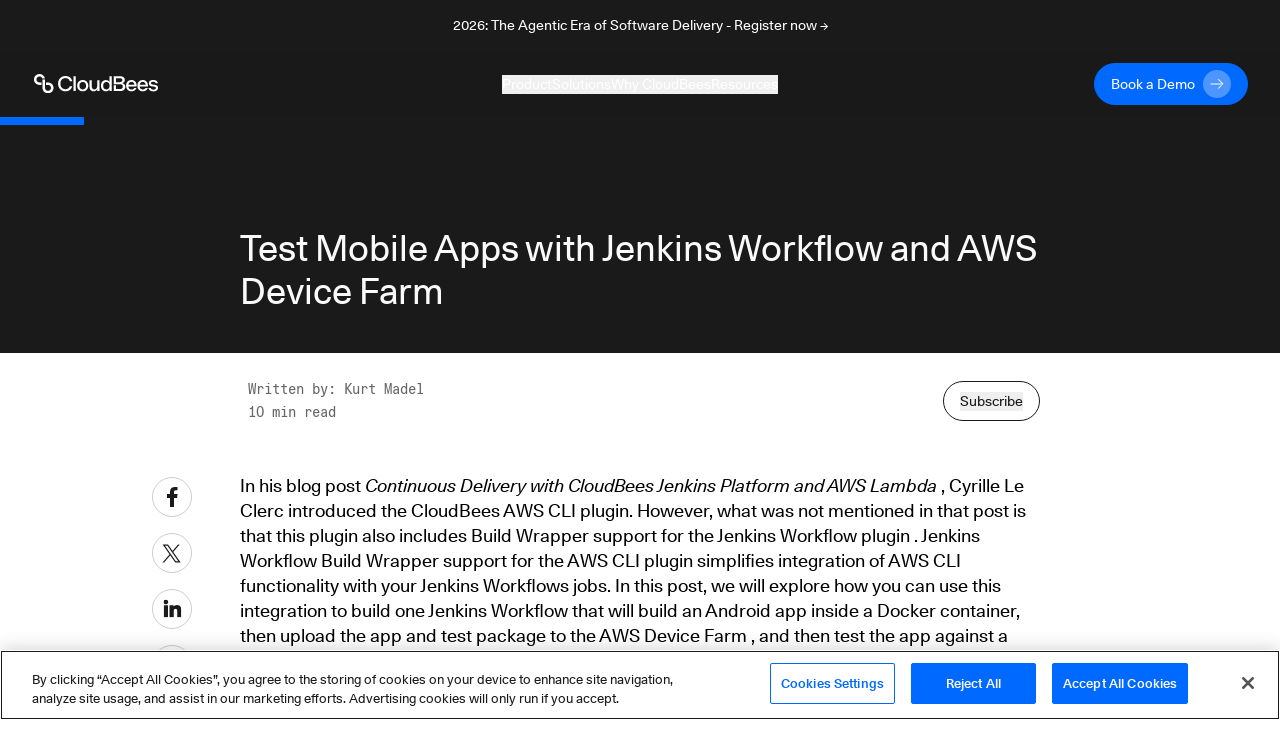

--- FILE ---
content_type: application/javascript; charset=UTF-8
request_url: https://www.cloudbees.com/_next/static/chunks/5b81810002b46bb6bb259f01d7e00110180304bc.37a03cd128276fc5a0a1.js
body_size: 6075
content:
(window.webpackJsonp_N_E=window.webpackJsonp_N_E||[]).push([[3],{"20a2":function(t,e,n){t.exports=n("nOHt")},"4BeY":function(t,e,n){(function(e){var n;n=function(){"use strict";var t=function(t){var e=t.id,n=t.viewBox,r=t.content;this.id=e,this.viewBox=n,this.content=r};function n(t,e){return t(e={exports:{}},e.exports),e.exports}t.prototype.stringify=function(){return this.content},t.prototype.toString=function(){return this.stringify()},t.prototype.destroy=function(){var t=this;["id","viewBox","content"].forEach((function(e){return delete t[e]}))},"undefined"!==typeof window?window:"undefined"!==typeof e||"undefined"!==typeof self&&self;var r=n((function(t,e){t.exports=function(){function t(t){return t&&"object"===typeof t&&"[object RegExp]"!==Object.prototype.toString.call(t)&&"[object Date]"!==Object.prototype.toString.call(t)}function e(t){return Array.isArray(t)?[]:{}}function n(n,r){return r&&!0===r.clone&&t(n)?i(e(n),n,r):n}function r(e,r,o){var a=e.slice();return r.forEach((function(r,u){"undefined"===typeof a[u]?a[u]=n(r,o):t(r)?a[u]=i(e[u],r,o):-1===e.indexOf(r)&&a.push(n(r,o))})),a}function o(e,r,o){var a={};return t(e)&&Object.keys(e).forEach((function(t){a[t]=n(e[t],o)})),Object.keys(r).forEach((function(u){t(r[u])&&e[u]?a[u]=i(e[u],r[u],o):a[u]=n(r[u],o)})),a}function i(t,e,i){var a=Array.isArray(e),u=(i||{arrayMerge:r}).arrayMerge||r;return a?Array.isArray(t)?u(t,e,i):n(e,i):o(t,e,i)}return i.all=function(t,e){if(!Array.isArray(t)||t.length<2)throw new Error("first argument should be an array with at least two elements");return t.reduce((function(t,n){return i(t,n,e)}))},i}()})),o=n((function(t,e){e.default={svg:{name:"xmlns",uri:"http://www.w3.org/2000/svg"},xlink:{name:"xmlns:xlink",uri:"http://www.w3.org/1999/xlink"}},t.exports=e.default})),i=o.svg,a=o.xlink,u={};u[i.name]=i.uri,u[a.name]=a.uri;var c=function(t,e){return void 0===t&&(t=""),"<svg "+function(t){return Object.keys(t).map((function(e){return e+'="'+t[e].toString().replace(/"/g,"&quot;")+'"'})).join(" ")}(r(u,e||{}))+">"+t+"</svg>"};return function(t){function e(){t.apply(this,arguments)}t&&(e.__proto__=t),e.prototype=Object.create(t&&t.prototype),e.prototype.constructor=e;var n={isMounted:{}};return n.isMounted.get=function(){return!!this.node},e.createFromExistingNode=function(t){return new e({id:t.getAttribute("id"),viewBox:t.getAttribute("viewBox"),content:t.outerHTML})},e.prototype.destroy=function(){this.isMounted&&this.unmount(),t.prototype.destroy.call(this)},e.prototype.mount=function(t){if(this.isMounted)return this.node;var e="string"===typeof t?document.querySelector(t):t,n=this.render();return this.node=n,e.appendChild(n),n},e.prototype.render=function(){var t=this.stringify();return function(t){var e=!!document.importNode,n=(new DOMParser).parseFromString(t,"image/svg+xml").documentElement;return e?document.importNode(n,!0):n}(c(t)).childNodes[0]},e.prototype.unmount=function(){this.node.parentNode.removeChild(this.node)},Object.defineProperties(e.prototype,n),e}(t)},t.exports=n()}).call(this,n("ntbh"))},"5EmD":function(t,e,n){"use strict";n.d(e,"a",(function(){return s})),n.d(e,"b",(function(){return f}));var r=n("vJKn"),o=n.n(r),i=n("rg98"),a=n("xvhg"),u=n("q1tI"),c=u.createElement,s=u.createContext(null),f=function(t){var e=t.children,n=u.useState(""),r=Object(a.a)(n,2),f=r[0],l=r[1];return u.useEffect((function(){(function(){var t=Object(i.a)(o.a.mark((function t(){var e,n;return o.a.wrap((function(t){for(;;)switch(t.prev=t.next){case 0:return t.prev=0,t.next=3,fetch("/api/redirect-collection");case 3:return e=t.sent,t.next=6,e.text();case 6:(n=t.sent)&&l(n),t.next=13;break;case 10:t.prev=10,t.t0=t.catch(0),console.error(t.t0);case 13:case"end":return t.stop()}}),t,null,[[0,10]])})));return function(){return t.apply(this,arguments)}})()()}),[]),c(s.Provider,{value:f},e)}},HALo:function(t,e,n){"use strict";function r(){return(r=Object.assign||function(t){for(var e=1;e<arguments.length;e++){var n=arguments[e];for(var r in n)Object.prototype.hasOwnProperty.call(n,r)&&(t[r]=n[r])}return t}).apply(this,arguments)}n.d(e,"a",(function(){return r}))},IaFt:function(t,e,n){(function(e){var n;n=function(){"use strict";function t(t,e){return t(e={exports:{}},e.exports),e.exports}"undefined"!==typeof window?window:"undefined"!==typeof e||"undefined"!==typeof self&&self;var n=t((function(t,e){t.exports=function(){function t(t){return t&&"object"===typeof t&&"[object RegExp]"!==Object.prototype.toString.call(t)&&"[object Date]"!==Object.prototype.toString.call(t)}function e(t){return Array.isArray(t)?[]:{}}function n(n,r){return r&&!0===r.clone&&t(n)?i(e(n),n,r):n}function r(e,r,o){var a=e.slice();return r.forEach((function(r,u){"undefined"===typeof a[u]?a[u]=n(r,o):t(r)?a[u]=i(e[u],r,o):-1===e.indexOf(r)&&a.push(n(r,o))})),a}function o(e,r,o){var a={};return t(e)&&Object.keys(e).forEach((function(t){a[t]=n(e[t],o)})),Object.keys(r).forEach((function(u){t(r[u])&&e[u]?a[u]=i(e[u],r[u],o):a[u]=n(r[u],o)})),a}function i(t,e,i){var a=Array.isArray(e),u=(i||{arrayMerge:r}).arrayMerge||r;return a?Array.isArray(t)?u(t,e,i):n(e,i):o(t,e,i)}return i.all=function(t,e){if(!Array.isArray(t)||t.length<2)throw new Error("first argument should be an array with at least two elements");return t.reduce((function(t,n){return i(t,n,e)}))},i}()})),r=t((function(t,e){e.default={svg:{name:"xmlns",uri:"http://www.w3.org/2000/svg"},xlink:{name:"xmlns:xlink",uri:"http://www.w3.org/1999/xlink"}},t.exports=e.default})),o=r.svg,i=r.xlink,a={};a[o.name]=o.uri,a[i.name]=i.uri;var u,c=function(t,e){return void 0===t&&(t=""),"<svg "+function(t){return Object.keys(t).map((function(e){return e+'="'+t[e].toString().replace(/"/g,"&quot;")+'"'})).join(" ")}(n(a,e||{}))+">"+t+"</svg>"},s=r.svg,f=r.xlink,l={attrs:(u={style:["position: absolute","width: 0","height: 0"].join("; "),"aria-hidden":"true"},u[s.name]=s.uri,u[f.name]=f.uri,u)},d=function(t){this.config=n(l,t||{}),this.symbols=[]};d.prototype.add=function(t){var e=this.symbols,n=this.find(t.id);return n?(e[e.indexOf(n)]=t,!1):(e.push(t),!0)},d.prototype.remove=function(t){var e=this.symbols,n=this.find(t);return!!n&&(e.splice(e.indexOf(n),1),n.destroy(),!0)},d.prototype.find=function(t){return this.symbols.filter((function(e){return e.id===t}))[0]||null},d.prototype.has=function(t){return null!==this.find(t)},d.prototype.stringify=function(){var t=this.config.attrs,e=this.symbols.map((function(t){return t.stringify()})).join("");return c(e,t)},d.prototype.toString=function(){return this.stringify()},d.prototype.destroy=function(){this.symbols.forEach((function(t){return t.destroy()}))};var p=function(t){var e=t.id,n=t.viewBox,r=t.content;this.id=e,this.viewBox=n,this.content=r};p.prototype.stringify=function(){return this.content},p.prototype.toString=function(){return this.stringify()},p.prototype.destroy=function(){var t=this;["id","viewBox","content"].forEach((function(e){return delete t[e]}))};var h=function(t){var e=!!document.importNode,n=(new DOMParser).parseFromString(t,"image/svg+xml").documentElement;return e?document.importNode(n,!0):n},y=function(t){function e(){t.apply(this,arguments)}t&&(e.__proto__=t),e.prototype=Object.create(t&&t.prototype),e.prototype.constructor=e;var n={isMounted:{}};return n.isMounted.get=function(){return!!this.node},e.createFromExistingNode=function(t){return new e({id:t.getAttribute("id"),viewBox:t.getAttribute("viewBox"),content:t.outerHTML})},e.prototype.destroy=function(){this.isMounted&&this.unmount(),t.prototype.destroy.call(this)},e.prototype.mount=function(t){if(this.isMounted)return this.node;var e="string"===typeof t?document.querySelector(t):t,n=this.render();return this.node=n,e.appendChild(n),n},e.prototype.render=function(){var t=this.stringify();return h(c(t)).childNodes[0]},e.prototype.unmount=function(){this.node.parentNode.removeChild(this.node)},Object.defineProperties(e.prototype,n),e}(p),v={autoConfigure:!0,mountTo:"body",syncUrlsWithBaseTag:!1,listenLocationChangeEvent:!0,locationChangeEvent:"locationChange",locationChangeAngularEmitter:!1,usagesToUpdate:"use[*|href]",moveGradientsOutsideSymbol:!1},m=function(t){return Array.prototype.slice.call(t,0)},g=function(){return/firefox/i.test(navigator.userAgent)},b=function(){return/msie/i.test(navigator.userAgent)||/trident/i.test(navigator.userAgent)},w=function(){return/edge/i.test(navigator.userAgent)},x=function(t){return(t||window.location.href).split("#")[0]},E=function(t){angular.module("ng").run(["$rootScope",function(e){e.$on("$locationChangeSuccess",(function(e,n,r){!function(t,e){var n=document.createEvent("CustomEvent");n.initCustomEvent(t,!1,!1,e),window.dispatchEvent(n)}(t,{oldUrl:r,newUrl:n})}))}])},O=function(t,e){return void 0===e&&(e="linearGradient, radialGradient, pattern, mask, clipPath"),m(t.querySelectorAll("symbol")).forEach((function(t){m(t.querySelectorAll(e)).forEach((function(e){t.parentNode.insertBefore(e,t)}))})),t},_=r.xlink.uri,A="xlink:href",S=/[{}|\\\^\[\]`"<>]/g;function k(t){return t.replace(S,(function(t){return"%"+t[0].charCodeAt(0).toString(16).toUpperCase()}))}var C,j=["clipPath","colorProfile","src","cursor","fill","filter","marker","markerStart","markerMid","markerEnd","mask","stroke","style"],M=j.map((function(t){return"["+t+"]"})).join(","),N=function(t,e,n,r){var o=k(n),i=k(r);(function(t,e){return m(t).reduce((function(t,n){if(!n.attributes)return t;var r=m(n.attributes),o=e?r.filter(e):r;return t.concat(o)}),[])})(t.querySelectorAll(M),(function(t){var e=t.localName,n=t.value;return-1!==j.indexOf(e)&&-1!==n.indexOf("url("+o)})).forEach((function(t){return t.value=t.value.replace(new RegExp(o.replace(/[.*+?^${}()|[\]\\]/g,"\\$&"),"g"),i)})),function(t,e,n){m(t).forEach((function(t){var r=t.getAttribute(A);if(r&&0===r.indexOf(e)){var o=r.replace(e,n);t.setAttributeNS(_,A,o)}}))}(e,o,i)},L="mount",T="symbol_mount",q=function(t){function e(e){var r=this;void 0===e&&(e={}),t.call(this,n(v,e));var o,i=(o=o||Object.create(null),{on:function(t,e){(o[t]||(o[t]=[])).push(e)},off:function(t,e){o[t]&&o[t].splice(o[t].indexOf(e)>>>0,1)},emit:function(t,e){(o[t]||[]).map((function(t){t(e)})),(o["*"]||[]).map((function(n){n(t,e)}))}});this._emitter=i,this.node=null;var a=this.config;if(a.autoConfigure&&this._autoConfigure(e),a.syncUrlsWithBaseTag){var u=document.getElementsByTagName("base")[0].getAttribute("href");i.on(L,(function(){return r.updateUrls("#",u)}))}var c=this._handleLocationChange.bind(this);this._handleLocationChange=c,a.listenLocationChangeEvent&&window.addEventListener(a.locationChangeEvent,c),a.locationChangeAngularEmitter&&E(a.locationChangeEvent),i.on(L,(function(t){a.moveGradientsOutsideSymbol&&O(t)})),i.on(T,(function(t){a.moveGradientsOutsideSymbol&&O(t.parentNode),(b()||w())&&function(t){var e=[];m(t.querySelectorAll("style")).forEach((function(t){t.textContent+="",e.push(t)}))}(t)}))}t&&(e.__proto__=t),e.prototype=Object.create(t&&t.prototype),e.prototype.constructor=e;var r={isMounted:{}};return r.isMounted.get=function(){return!!this.node},e.prototype._autoConfigure=function(t){var e=this.config;"undefined"===typeof t.syncUrlsWithBaseTag&&(e.syncUrlsWithBaseTag="undefined"!==typeof document.getElementsByTagName("base")[0]),"undefined"===typeof t.locationChangeAngularEmitter&&(e.locationChangeAngularEmitter="undefined"!==typeof window.angular),"undefined"===typeof t.moveGradientsOutsideSymbol&&(e.moveGradientsOutsideSymbol=g())},e.prototype._handleLocationChange=function(t){var e=t.detail,n=e.oldUrl,r=e.newUrl;this.updateUrls(n,r)},e.prototype.add=function(e){var n=t.prototype.add.call(this,e);return this.isMounted&&n&&(e.mount(this.node),this._emitter.emit(T,e.node)),n},e.prototype.attach=function(t){var e=this,n=this;if(n.isMounted)return n.node;var r="string"===typeof t?document.querySelector(t):t;return n.node=r,this.symbols.forEach((function(t){t.mount(n.node),e._emitter.emit(T,t.node)})),m(r.querySelectorAll("symbol")).forEach((function(t){var e=y.createFromExistingNode(t);e.node=t,n.add(e)})),this._emitter.emit(L,r),r},e.prototype.destroy=function(){var t=this,e=t.config,n=t.symbols,r=t._emitter;n.forEach((function(t){return t.destroy()})),r.off("*"),window.removeEventListener(e.locationChangeEvent,this._handleLocationChange),this.isMounted&&this.unmount()},e.prototype.mount=function(t,e){void 0===t&&(t=this.config.mountTo),void 0===e&&(e=!1);var n=this;if(n.isMounted)return n.node;var r="string"===typeof t?document.querySelector(t):t,o=n.render();return this.node=o,e&&r.childNodes[0]?r.insertBefore(o,r.childNodes[0]):r.appendChild(o),this._emitter.emit(L,o),o},e.prototype.render=function(){return h(this.stringify())},e.prototype.unmount=function(){this.node.parentNode.removeChild(this.node)},e.prototype.updateUrls=function(t,e){if(!this.isMounted)return!1;var n=document.querySelectorAll(this.config.usagesToUpdate);return N(this.node,n,x(t)+"#",x(e)+"#"),!0},Object.defineProperties(e.prototype,r),e}(d),B=t((function(t){t.exports=function(){var t,e=[],n=document,r=n.documentElement.doScroll,o="DOMContentLoaded",i=(r?/^loaded|^c/:/^loaded|^i|^c/).test(n.readyState);return i||n.addEventListener(o,t=function(){for(n.removeEventListener(o,t),i=1;t=e.shift();)t()}),function(t){i?setTimeout(t,0):e.push(t)}}()})),H="__SVG_SPRITE_NODE__";window.__SVG_SPRITE__?C=window.__SVG_SPRITE__:(C=new q({attrs:{id:H,"aria-hidden":"true"}}),window.__SVG_SPRITE__=C);var P=function(){var t=document.getElementById(H);t?C.attach(t):C.mount(document.body,!0)};return document.body?P():B(P),C},t.exports=n()}).call(this,n("ntbh"))},MMqm:function(t,e,n){"use strict";n.d(e,"a",(function(){return r})),n.d(e,"b",(function(){return o}));var r=["https://images.ctfassets.net","https://statestore.rollout.io","https://conf.rollout.io","https://analytic.rollout.io","https://presence.api.drift.com","https://conversation.api.drift.com","https://messaging.api.drift.com","https://driftt.imgix.net","https://q.quora.com","https://event.api.drift.com","https://customer.api.drift.com","https://track.attributionapp.com","https://targeting.api.drift.com","https://match.prod.bidr.io","https://segments.company-target.com","https://cdn.mouseflow.com","https://connect.facebook.net","https://www.facebook.com","https://fonts.googleapis.com"],o=[/^\/blog(.*)$/,/^\/c\/(.*)$/,/^\/events\/details\/(.*)$/,/^\/auth\/callback$/,/^\/admin(.*)$/,/^\/customers(.*)$/,/^\/events(?!(\/(software-delivery|webinar)))(.*)$/,/^\/newsroom(.*)$/,/^\/resources(.*)$/,/^\/security-advisories(.*)$/,/^\/videos(.*)$/,/^\/whitepapers(.*)$/]},RiWk:function(t,e,n){"use strict";n.d(e,"a",(function(){return l}));var r=n("hRPy"),o=n("q1tI"),i=n("sfHx"),a=n("lyDD"),u=n("TSYQ"),c=n.n(u),s=o.createElement,f={primary:"primary-btn",secondary:"secondary-btn",tertiary:"tertiary-btn",link:"link-btn"},l=function(t){var e=t.link,n=t.label,o=t.style,u=void 0===o?"secondary":o,l=t.classNames,d=t.anchor,p=t.onClick,h=t.hideArrow,y=t.customHref,v=t.ciButton,m=void 0!==v&&v,g=y||Object(r.d)(e,d),b=f[u];return s(i.a,{href:g,className:c()("group/btn",b,l),onClick:p},s("div",{className:"button-contents flex items-center"},s("span",{"data-test":"button-label",className:c()("flex h-7 items-center justify-center",{"text-mode-primary":m})},n),"primary"===u&&!h&&s("svg",{"data-test":"arrow-svg",className:c()("ml-2 inline-flex h-7 w-7 transition-all group-hover/btn:ml-5")},s("use",{xlinkHref:"#".concat(a.a.id)}))))}},TSYQ:function(t,e,n){var r;!function(){"use strict";var n={}.hasOwnProperty;function o(){for(var t="",e=0;e<arguments.length;e++){var n=arguments[e];n&&(t=a(t,i(n)))}return t}function i(t){if("string"===typeof t||"number"===typeof t)return t;if("object"!==typeof t)return"";if(Array.isArray(t))return o.apply(null,t);if(t.toString!==Object.prototype.toString&&!t.toString.toString().includes("[native code]"))return t.toString();var e="";for(var r in t)n.call(t,r)&&t[r]&&(e=a(e,r));return e}function a(t,e){return e?t?t+" "+e:t+e:t}t.exports?(o.default=o,t.exports=o):void 0===(r=function(){return o}.apply(e,[]))||(t.exports=r)}()},YFqc:function(t,e,n){t.exports=n("cTJO")},cTJO:function(t,e,n){"use strict";var r=n("zoAU"),o=n("7KCV");e.__esModule=!0,e.default=void 0;var i=o(n("q1tI")),a=n("elyg"),u=n("nOHt"),c=n("vNVm"),s={};function f(t,e,n,r){if(t&&(0,a.isLocalURL)(e)){t.prefetch(e,n,r).catch((function(t){0}));var o=r&&"undefined"!==typeof r.locale?r.locale:t&&t.locale;s[e+"%"+n+(o?"%"+o:"")]=!0}}var l=function(t){var e=!1!==t.prefetch,n=(0,u.useRouter)(),o=n&&n.pathname||"/",l=i.default.useMemo((function(){var e=(0,a.resolveHref)(o,t.href,!0),n=r(e,2),i=n[0],u=n[1];return{href:i,as:t.as?(0,a.resolveHref)(o,t.as):u||i}}),[o,t.href,t.as]),d=l.href,p=l.as,h=t.children,y=t.replace,v=t.shallow,m=t.scroll,g=t.locale;"string"===typeof h&&(h=i.default.createElement("a",null,h));var b=i.Children.only(h),w=b&&"object"===typeof b&&b.ref,x=(0,c.useIntersection)({rootMargin:"200px"}),E=r(x,2),O=E[0],_=E[1],A=i.default.useCallback((function(t){O(t),w&&("function"===typeof w?w(t):"object"===typeof w&&(w.current=t))}),[w,O]);(0,i.useEffect)((function(){var t=_&&e&&(0,a.isLocalURL)(d),r="undefined"!==typeof g?g:n&&n.locale,o=s[d+"%"+p+(r?"%"+r:"")];t&&!o&&f(n,d,p,{locale:r})}),[p,d,_,g,e,n]);var S={ref:A,onClick:function(t){b.props&&"function"===typeof b.props.onClick&&b.props.onClick(t),t.defaultPrevented||function(t,e,n,r,o,i,u,c){("A"!==t.currentTarget.nodeName||!function(t){var e=t.currentTarget.target;return e&&"_self"!==e||t.metaKey||t.ctrlKey||t.shiftKey||t.altKey||t.nativeEvent&&2===t.nativeEvent.which}(t)&&(0,a.isLocalURL)(n))&&(t.preventDefault(),null==u&&(u=r.indexOf("#")<0),e[o?"replace":"push"](n,r,{shallow:i,locale:c,scroll:u}))}(t,n,d,p,y,v,m,g)},onMouseEnter:function(t){(0,a.isLocalURL)(d)&&(b.props&&"function"===typeof b.props.onMouseEnter&&b.props.onMouseEnter(t),f(n,d,p,{priority:!0}))}};if(t.passHref||"a"===b.type&&!("href"in b.props)){var k="undefined"!==typeof g?g:n&&n.locale,C=n&&n.isLocaleDomain&&(0,a.getDomainLocale)(p,k,n&&n.locales,n&&n.domainLocales);S.href=C||(0,a.addBasePath)((0,a.addLocale)(p,k,n&&n.defaultLocale))}return i.default.cloneElement(b,S)};e.default=l},dhJC:function(t,e,n){"use strict";function r(t,e){if(null==t)return{};var n,r,o=function(t,e){if(null==t)return{};var n,r,o={},i=Object.keys(t);for(r=0;r<i.length;r++)n=i[r],e.indexOf(n)>=0||(o[n]=t[n]);return o}(t,e);if(Object.getOwnPropertySymbols){var i=Object.getOwnPropertySymbols(t);for(r=0;r<i.length;r++)n=i[r],e.indexOf(n)>=0||Object.prototype.propertyIsEnumerable.call(t,n)&&(o[n]=t[n])}return o}n.d(e,"a",(function(){return r}))},lyDD:function(t,e,n){"use strict";var r=n("4BeY"),o=n.n(r),i=n("IaFt"),a=n.n(i),u=new o.a({id:"btn-primary-arrow",use:"btn-primary-arrow-usage",viewBox:"0 0 28 28",content:'<symbol viewBox="0 0 28 28" fill="none" xmlns="http://www.w3.org/2000/svg" id="btn-primary-arrow">\n<circle cx="14" cy="14" r="14" fill="white" fill-opacity="0.3" />\n<path d="M17.8511 15.3315L14.6321 18.5608H15.9328L19.1518 15.3315H17.8511Z" fill="#FAFAFA" />\n<path d="M20.0727 14.407L20.5326 13.9456L15.934 9.33228H14.6333L18.7721 13.4843H7.46594V14.407H20.0727Z" fill="#FAFAFA" />\n</symbol>'});a.a.add(u);e.a=u},"mx/H":function(t,e,n){"use strict";n.d(e,"a",(function(){return v}));var r=n("HALo"),o=n("dhJC"),i=n("q1tI"),a=n.n(i),u=n("20a2"),c=n("YFqc"),s=n.n(c),f=n("MMqm"),l=n("hRPy"),d=n("5EmD"),p=function(t){var e=a.a.useContext(d.a),n=(e?JSON.parse(e):[])[t];return n?n.url:t},h=i.createElement,y=function(){var t;return null===(t=Object(u.useRouter)())||void 0===t?void 0:t.asPath.startsWith("/preview/")},v=function(t){var e=t.href,n=void 0===e?"":e,i=t.target,a=t.rel,c=t.children,d=Object(o.a)(t,["href","target","rel","children"]),v=p(n),m=Object(l.k)(Object(u.useRouter)().asPath,v),g=Object(l.i)(m),b=h("a",Object(r.a)({href:n,target:null!==i&&void 0!==i?i:g?"_blank":void 0,rel:null!==a&&void 0!==a?a:g?"noreferrer noopener":void 0},d),c);return g||null!==m&&void 0!==m&&m.includes("#")||null!==m&&void 0!==m&&m.includes("/blog/listing/")?b:f.b.find((function(t){return m.match(t)}))?h(s.a,{href:m,passHref:!0,locale:!1},b):h(s.a,{href:"/?id=".concat(y()?"/preview/".concat(m):m),as:"".concat(y()?"/preview":"").concat(m),passHref:!0,locale:!1},b)}},sfHx:function(t,e,n){"use strict";n.d(e,"a",(function(){return f}));var r=n("HALo"),o=n("dhJC"),i=n("q1tI"),a=n("TSYQ"),u=n.n(a),c=n("mx/H"),s=i.createElement,f=function(t){var e=t.className,n=t.onClick,i=t.href,a=t.rel,f=t.target,l=t.children,d=t.dataTest,p=t.id,h=Object(o.a)(t,["className","onClick","href","rel","target","children","dataTest","id"]);return i?s(c.a,Object(r.a)({id:p,className:u()(e),href:i,rel:a,target:f,onClick:n,"data-test":d},h),l):s("button",Object(r.a)({id:p,className:u()(e),onClick:n,"data-test":d},h),l)}},vNVm:function(t,e,n){"use strict";var r=n("zoAU");e.__esModule=!0,e.useIntersection=function(t){var e=t.rootMargin,n=t.disabled||!a,c=(0,o.useRef)(),s=(0,o.useState)(!1),f=r(s,2),l=f[0],d=f[1],p=(0,o.useCallback)((function(t){c.current&&(c.current(),c.current=void 0),n||l||t&&t.tagName&&(c.current=function(t,e,n){var r=function(t){var e=t.rootMargin||"",n=u.get(e);if(n)return n;var r=new Map,o=new IntersectionObserver((function(t){t.forEach((function(t){var e=r.get(t.target),n=t.isIntersecting||t.intersectionRatio>0;e&&n&&e(n)}))}),t);return u.set(e,n={id:e,observer:o,elements:r}),n}(n),o=r.id,i=r.observer,a=r.elements;return a.set(t,e),i.observe(t),function(){a.delete(t),i.unobserve(t),0===a.size&&(i.disconnect(),u.delete(o))}}(t,(function(t){return t&&d(t)}),{rootMargin:e}))}),[n,e,l]);return(0,o.useEffect)((function(){if(!a&&!l){var t=(0,i.requestIdleCallback)((function(){return d(!0)}));return function(){return(0,i.cancelIdleCallback)(t)}}}),[l]),[p,l]};var o=n("q1tI"),i=n("0G5g"),a="undefined"!==typeof IntersectionObserver;var u=new Map}}]);

--- FILE ---
content_type: application/javascript; charset=UTF-8
request_url: https://www.cloudbees.com/_next/static/chunks/8.7af4beda2cf1a2192657.js
body_size: 22662
content:
(window.webpackJsonp_N_E=window.webpackJsonp_N_E||[]).push([[8,29],{"3Sqm":function(e,a,t){"use strict";var n=t("4BeY"),r=t.n(n),i=t("IaFt"),o=t.n(i),s=new r.a({id:"social-icon-facebook",use:"social-icon-facebook-usage",viewBox:"0 0 28 28",content:'<symbol viewBox="0 0 28 28" xmlns="http://www.w3.org/2000/svg" id="social-icon-facebook">\n<path d="M20.4457 10.5002H16.3332V8.1669C16.3332 6.9629 16.4312 6.20457 18.1567 6.20457H20.336V2.49457C19.2755 2.3849 18.2092 2.33124 17.1417 2.33357C13.9765 2.33357 11.6665 4.26674 11.6665 7.81574V10.5002H8.1665V15.1669L11.6665 15.1657V25.6669H16.3332V15.1634L19.9102 15.1622L20.4457 10.5002Z" />\n</symbol>'});o.a.add(s);a.a=s},"3hdf":function(e,a,t){"use strict";t.d(a,"a",(function(){return c}));var n=t("q1tI"),r=t("mx/H"),i=t("hRPy"),o=t("TSYQ"),s=t.n(o),l=n.createElement,c=function(e){var a=e.announcement,t=e.button,o=Object(i.d)(null===t||void 0===t?void 0:t.fields.link)||"/",c=o?"".concat(a," \u2192"):a;return l(n.Fragment,null,a&&l("div",{className:s()("announcement relative z-[98] flex items-center justify-center bg-dark text-white transition-all duration-500")},l("div",{className:"px-8 sm:max-w-2xl md:max-w-3xl lg:max-w-5xl xl:max-w-7xl"},l("div",{className:"px-8 py-4"},l(r.a,{target:"_blank",href:o},l("p",{className:"mb-0 text-center text-body-sm"},c))))))}},"50HC":function(e,a,t){"use strict";t.d(a,"a",(function(){return I}));var n=t("q1tI"),r=t.n(n),i=t("HALo"),o=t("mx/H"),s=t("TSYQ"),l=t.n(s),c=n.createElement,u=function(e){var a=e.name,t=e.external,n=e.url,r=e.dataTest;return c("li",{className:"pt-4"},c(o.a,{href:n,target:t?"_blank":"_self",rel:t?"noreferrer noopener":void 0,className:"block w-full text-wrap text-body-sm text-mode-secondary transition hover:underline","data-test":r},a))},d=function(e){var a=e.title,t=e.links;return c("div",{className:"w-full max-w-sm"},c("div",{className:"w-full text-body-sm text-mode-primary"},a),t.length&&c("ul",{className:"my-0 flex list-none flex-col ps-0"},t.map((function(e){return c(u,Object(i.a)({key:e.name},e))}))))},p=function(e){var a=e.footerData,t=e.navless,n=void 0!==t&&t;return c("div",{className:"footer-nav-link__content-section w-full mode-dark"},c("div",{className:l()("flex w-full flex-col justify-between",{"md:flex-row":!n})},c("div",{className:"w-48 pb-12 md:w-64 xl:w-72"},c("p",{className:"my-0 text-body text-white xl:text-body-lg"},"Continuously redefine what\u2019s possible through software")),c("div",{className:"flex","data-test":"container.globalFooter.links"},c("div",{className:l()("grid w-full max-w-2xl grid-cols-2 gap-x-6 gap-y-12",{"md:grid-cols-3 xl:gap-x-12":!n})},a.map((function(e){return c("div",{key:"submenu-".concat(e.title)},c(d,e))}))))))},m=t("20a2"),b=t("esQE"),f=t("3Sqm"),C=t("4BeY"),v=t.n(C),g=t("IaFt"),h=t.n(g),x=new v.a({id:"social-icon-youtube",use:"social-icon-youtube-usage",viewBox:"0 0 28 28",content:'<symbol viewBox="0 0 28 28" xmlns="http://www.w3.org/2000/svg" id="social-icon-youtube">\n<path d="M14.0002 4.6665C14.0002 4.6665 6.7033 4.66647 4.8833 5.15413C3.8788 5.42247 3.08946 6.21298 2.82113 7.21631C2.33346 9.03631 2.3335 13.9998 2.3335 13.9998C2.3335 13.9998 2.33346 18.9634 2.82113 20.7834C3.08946 21.7879 3.87997 22.5772 4.8833 22.8455C6.7033 23.3332 14.0002 23.3332 14.0002 23.3332C14.0002 23.3332 21.297 23.3332 23.117 22.8455C24.1204 22.5772 24.9109 21.7867 25.1792 20.7834C25.6669 18.9634 25.6668 13.9998 25.6668 13.9998C25.6668 13.9998 25.6669 9.03631 25.1792 7.21631C24.9109 6.21298 24.1204 5.42247 23.117 5.15413C21.297 4.66647 14.0002 4.6665 14.0002 4.6665ZM14.0002 6.99984C17.3625 6.99984 21.5729 7.15571 22.5132 7.40771C22.7104 7.46021 22.872 7.62182 22.9256 7.82015C23.2068 8.86782 23.3335 12.0655 23.3335 13.9998C23.3335 15.9342 23.2068 19.1307 22.9256 20.1795C22.8731 20.3767 22.7115 20.5383 22.5132 20.592C21.574 20.844 17.3625 20.9998 14.0002 20.9998C10.639 20.9998 6.42864 20.844 5.48714 20.592C5.28998 20.5395 5.12837 20.3779 5.07471 20.1795C4.79354 19.1319 4.66683 15.9342 4.66683 13.9998C4.66683 12.0655 4.79354 8.86787 5.07471 7.81787C5.12721 7.62187 5.28881 7.46021 5.48714 7.40771C6.42631 7.15571 10.6378 6.99984 14.0002 6.99984ZM11.6668 9.95752V18.0422L18.6668 13.9998L11.6668 9.95752Z" />\n</symbol>'}),y=(h.a.add(x),x),w=new v.a({id:"social-icon-instagram",use:"social-icon-instagram-usage",viewBox:"0 0 28 28",content:'<symbol viewBox="0 0 28 28" xmlns="http://www.w3.org/2000/svg" id="social-icon-instagram">\n<path d="M9.33333 3.5C6.11683 3.5 3.5 6.11683 3.5 9.33333V18.6667C3.5 21.8832 6.11683 24.5 9.33333 24.5H18.6667C21.8832 24.5 24.5 21.8832 24.5 18.6667V9.33333C24.5 6.11683 21.8832 3.5 18.6667 3.5H9.33333ZM9.33333 5.83333H18.6667C20.5963 5.83333 22.1667 7.40367 22.1667 9.33333V18.6667C22.1667 20.5963 20.5963 22.1667 18.6667 22.1667H9.33333C7.40367 22.1667 5.83333 20.5963 5.83333 18.6667V9.33333C5.83333 7.40367 7.40367 5.83333 9.33333 5.83333ZM19.8333 7C19.5239 7 19.2272 7.12292 19.0084 7.34171C18.7896 7.5605 18.6667 7.85725 18.6667 8.16667C18.6667 8.47609 18.7896 8.77283 19.0084 8.99162C19.2272 9.21042 19.5239 9.33333 19.8333 9.33333C20.1428 9.33333 20.4395 9.21042 20.6583 8.99162C20.8771 8.77283 21 8.47609 21 8.16667C21 7.85725 20.8771 7.5605 20.6583 7.34171C20.4395 7.12292 20.1428 7 19.8333 7ZM14 8.16667C10.7835 8.16667 8.16667 10.7835 8.16667 14C8.16667 17.2165 10.7835 19.8333 14 19.8333C17.2165 19.8333 19.8333 17.2165 19.8333 14C19.8333 10.7835 17.2165 8.16667 14 8.16667ZM14 10.5C15.9297 10.5 17.5 12.0703 17.5 14C17.5 15.9297 15.9297 17.5 14 17.5C12.0703 17.5 10.5 15.9297 10.5 14C10.5 12.0703 12.0703 10.5 14 10.5Z" />\n</symbol>'}),k=(h.a.add(w),w),L=t("L+O0"),N=t("FWRB"),H=r.a.createElement,P=new Date,T=function(e,a,t,n){return H("a",{href:a,"aria-label":t,className:"mr-4 block fill-neutral-100 text-neutral-100 transition hover:fill-black-60","data-test":n,target:"_blank",rel:"noreferrer noopener"},H("svg",{width:20,height:20,viewBox:"".concat(e.viewBox),preserveAspectRatio:"xMidYMin"},H("use",{xlinkHref:"#".concat(e.id)})))},O=function(){var e=Object(m.useRouter)(),a=e.asPath.toLowerCase().includes("jenkins")||e.asPath.toLowerCase().includes("continuous-integration")?"Jenkins\xae is a registered trademark of LF Charities Inc.":"";return H("div",{className:"container-fluid footer no-gutters mode-dark","data-test":"container.footer.socialLinks"},H("div",{className:"flex h-auto max-w-9xl flex-col justify-center gap-11 pt-24"},H("div",{className:"social-links flex w-full justify-start md:justify-end"},T(f.a,"https://www.facebook.com/cloudbees","Visit CloudBees Facebook","footer.socialLink.facebook"),T(b.a,"https://twitter.com/cloudbees","Visit CloudBees Twitter (X)","footer.socialLink.twitter"),T(y,"https://www.youtube.com/user/CloudBeesTV","Visit CloudBees YouTube","footer.socialLink.youtube"),T(k,"https://www.instagram.com/cloudbees_inc","Visit CloudBees Instagram","footer.socialLink.instagram"),T(L.a,"https://www.linkedin.com/company/cloudbees","Visit CloudBees LinkedIn","footer.socialLink.linkedin")),H("div",{className:"divider-line h-px w-full bg-black-70"}),H("div",{className:"subfooter-copywrite-terms flex flex-col items-start justify-between gap-8 xl:flex-row"},H("div",{"data-test":"footer.brand",className:"flex w-fit items-center"},H(o.a,{className:"footer-brand",href:"/","data-test":"footer.brand.link","aria-label":"CloudBees Logo link to home page"},H("svg",{className:"h-[20px] w-[128px]"},H("use",{xlinkHref:"#".concat(Object(N.a)("Y").id)})))),H("div",{className:"w-full text-[10px] text-mode-secondary xl:max-w-2xl","data-test":"footer.copyright"},"\xa9 ".concat(P.getFullYear()," CloudBees, Inc., CloudBees\xae and the Infinity logo\xae are registered trademarks of CloudBees, Inc. in the United States and may be registered in other countries. Other products or brand names may be trademarks or registered trademarks of CloudBees, Inc. or their respective holders.")," ".concat(a)),H("div",{className:"flex flex-col gap-4 md:flex-row"},H("div",{className:"w-full"},H(o.a,{href:"/company/terms-of-service",target:"_self",className:"block w-full text-nowrap text-[10px] text-mode-secondary transition hover:underline","data-test":"footer.menuLink.termsOfService"},"Terms of Service"))))))},B=[{title:"About CloudBees",links:[{name:"About Us",url:"/company",dataTest:"footer.menuLink.about"},{name:"Trust Center",url:"/company/trust-center",dataTest:"footer.menuLink.trustCenter"},{name:"News",url:"/newsroom",dataTest:"footer.menuLink.news"},{name:"Our Blog",url:"/blog",dataTest:"footer.menuLink.blog"},{name:"Careers",url:"/careers",dataTest:"footer.menuLink.careers"},{name:"Contact us",url:"/contact-us",dataTest:"footer.menuLink.contact"}]},{title:"New to CloudBees?",links:[{name:"What is DevOps?",url:"/blog/devops-what-is-it",dataTest:"footer.menuLink.devops"},{name:"What is DevSecOps?",url:"/blog/what-is-devsecops",dataTest:"footer.menuLink.devsecops"},{name:"Customer Stories",url:"/customer-stories",dataTest:"footer.menuLink.customerStories"},{name:"Jenkins and Tekton",url:"/jenkins",dataTest:"footer.menuLink.jenkinsAndTekton"},{name:"Security Advisories",url:"/security-advisories",dataTest:"footer.menuLink.securityAdvisories"}]},{title:"Partners",links:[{name:"Partners Overview",url:"/partners",dataTest:"footer.menuLink.partners.overview"},{name:"Technology Partners",url:"/partners/technical-alliance-partner-program",dataTest:"footer.menuLink.partners.tapp"},{name:"AWS",url:"/partners/platform/aws",dataTest:"footer.menuLink.partners.aws"},{name:"Google Cloud",url:"/partners/platform/google-cloud-platform",dataTest:"footer.menuLink.partners.gcp"},{name:"VMware",url:"/partners/platform/vmware",dataTest:"footer.menuLink.partners.vmware"}]}],S=[{title:"",links:[{name:"Trust Center",url:"/company/trust-center",dataTest:"footer.menuLink.trustCenter"},{name:"Terms of Service",url:"/company/terms-of-service",dataTest:"footer.menuLink.termsOfService"},{name:"Security Policy",url:"/company/security-policy",dataTest:"footer.menuLink.securityPolicy"}]}],A=n.createElement,I=function(e){var a=e.navless;return A("section",{className:"grow bg-neutral-900 text-neutral-50","data-test":"container.globalFooter"},A("div",{className:"mx-auto max-w-9xl px-8 pb-16 pt-20"},A(p,{navless:a,footerData:a?S:B}),A(O,null)))}},"7kso":function(e,a,t){"use strict";t.d(a,"a",(function(){return i})),t.d(a,"b",(function(){return o}));var n=t("q1tI"),r=n.createElement,i=n.createContext(null),o=function(e){var a=e.children,t=e.announcementFields;return r(i.Provider,{value:t},a)}},"9oLB":function(e,a,t){"use strict";var n=function(e,a){return e.replace(a,"")},r=function(e,a){var t=a.find((function(a){return a.id.startsWith(e)}));return t?n(t.id,e):""},i=t("q1tI"),o=t.n(i);a.a=function(e){e.find((function(e){return e.id.startsWith("product")}))||e.push({id:"productna",name:"productna"});var a,t={event:"pageData",pageProduct:[],pageIndustry:"",pageContentType:"",pageAssetName:""};t.pageProduct=(a="product",e.filter((function(e){return e.id.startsWith(a)})).map((function(e){return n(e.id,a)}))),t.pageIndustry=r("industry",e),t.pageContentType=r("contentType",e),o.a.useEffect((function(){window.dataLayer=window.dataLayer||[],window.dataLayer.push(t)}),[])}},FWRB:function(e,a,t){"use strict";t.d(a,"a",(function(){return d}));var n=t("4BeY"),r=t.n(n),i=t("IaFt"),o=t.n(i),s=new r.a({id:"CloudBees-logo-white",use:"CloudBees-logo-white-usage",viewBox:"0 0 180 29",content:'<symbol viewBox="0 0 180 29" fill="none" xmlns="http://www.w3.org/2000/svg" id="CloudBees-logo-white">\n<g clip-path="url(#CloudBees-logo-white_clip0_2013_983)">\n<g clip-path="url(#CloudBees-logo-white_clip1_2013_983)">\n<path d="M15.8947 6.46154C15.6733 5.26977 15.1793 4.17125 14.4785 3.23077C13.0215 1.27218 10.6684 0 8.01366 0C3.58721 0 0 3.5352 0 7.89744C0 10.5136 1.29093 12.8326 3.27832 14.2685C4.60421 15.2277 6.24192 15.7949 8.01366 15.7949H10.9277V12.2051H8.01366C5.59936 12.2051 3.64257 10.2767 3.64257 7.89744C3.64257 5.51818 5.59936 3.58974 8.01366 3.58974C9.91654 3.58974 11.5353 4.78726 12.1341 6.46154H15.8947Z" fill="white" />\n<path d="M25.1338 13.7315C23.8079 12.7724 22.1702 12.2052 20.3984 12.2052H17.4844V15.7949H20.3984C22.8127 15.7949 24.7695 17.7233 24.7695 20.1026C24.7695 22.4818 22.8127 24.4103 20.3984 24.4103C17.9841 24.4103 16.0273 22.4818 16.0273 20.1026V13.4831V7.89746H12.3848V14.517V20.1026C12.3848 21.8487 12.9603 23.4626 13.9336 24.7693C15.3906 26.7278 17.7437 28 20.3984 28C24.8249 28 28.4121 24.4648 28.4121 20.1026C28.4121 17.4864 27.1212 15.1674 25.1338 13.7315Z" fill="white" />\n<path d="M148.925 16.8457C148.925 15.2529 148.616 13.8428 147.999 12.6167C147.382 11.3903 146.505 10.4313 145.367 9.73956C144.229 9.04784 142.905 8.7019 141.395 8.7019C139.863 8.7019 138.512 9.04293 137.343 9.72386C136.173 10.4053 135.258 11.3642 134.599 12.601C133.939 13.838 133.61 15.2735 133.61 16.9087C133.61 18.5437 133.939 19.9852 134.599 21.2321C135.258 22.4795 136.188 23.4438 137.391 24.1248C138.592 24.8058 139.97 25.1467 141.522 25.1467C142.65 25.1467 143.692 24.9581 144.649 24.5806C145.606 24.2034 146.42 23.6689 147.09 22.977C147.76 22.2854 148.252 21.3844 148.507 20.4617L145.322 20.4618C145.035 20.9366 144.64 21.3559 144.139 21.7195C143.415 22.2437 142.544 22.5055 141.522 22.5055C140.14 22.5055 139.039 22.081 138.22 21.2321C137.525 20.512 137.03 19.5868 136.916 17.9489H148.886C148.899 17.7331 148.925 17.1269 148.925 16.8457ZM138.268 12.601C139.076 11.8045 140.108 11.406 141.363 11.406C142.596 11.406 143.596 11.7941 144.362 12.5694C145.019 13.2347 145.502 14.3591 145.611 15.436H136.952C137.094 14.3591 137.578 13.281 138.268 12.601Z" fill="white" />\n<path d="M165.324 16.8457C165.324 15.2529 165.015 13.8428 164.398 12.6167C163.781 11.3903 162.904 10.4313 161.766 9.73956C160.628 9.04784 159.304 8.7019 157.794 8.7019C156.262 8.7019 154.911 9.04293 153.742 9.72386C152.572 10.4053 151.657 11.3642 150.998 12.601C150.338 13.838 150.009 15.2735 150.009 16.9087C150.009 18.5437 150.338 19.9852 150.998 21.2321C151.657 22.4795 152.587 23.4438 153.79 24.1248C154.991 24.8058 156.369 25.1467 157.921 25.1467C159.049 25.1467 160.091 24.9581 161.048 24.5806C162.005 24.2034 162.819 23.6689 163.489 22.977C164.159 22.2854 164.651 21.3844 164.906 20.4617L161.721 20.4618C161.434 20.9366 161.039 21.3559 160.538 21.7195C159.814 22.2437 158.942 22.5055 157.921 22.5055C156.539 22.5055 155.438 22.081 154.619 21.2321C153.924 20.512 153.428 19.5868 153.315 17.9489H165.285C165.298 17.7331 165.324 17.1269 165.324 16.8457ZM154.667 12.601C155.475 11.8045 156.507 11.406 157.762 11.406C158.995 11.406 159.995 11.7941 160.761 12.5694C161.418 13.2347 161.901 14.3591 162.01 15.436H153.351C153.493 14.3591 153.977 13.281 154.667 12.601Z" fill="white" />\n<path d="M131.27 15.1288C130.472 14.2055 129.468 13.6269 128.254 13.3928V13.1717C129.36 12.8012 130.223 12.2068 130.839 11.3912C131.455 10.5756 131.764 9.6207 131.764 8.52655C131.764 7.51567 131.493 6.61249 130.951 5.81701C130.409 5.02295 129.643 4.39691 128.654 3.94316C127.664 3.48942 126.51 3.25106 125.192 3.23096H115.852V14.7181H124.714C126.01 14.7181 127.038 15.0326 127.792 15.6601C128.547 16.289 128.925 17.1663 128.925 18.2921C128.925 19.3963 128.547 20.2736 127.792 20.9226C127.038 21.5731 125.926 21.8976 124.459 21.8976H119.13V16.154H115.852V24.7694H125.384C126.767 24.7694 127.995 24.5038 129.069 23.9725C130.143 23.4412 130.977 22.7147 131.573 21.7899C132.168 20.8652 132.467 19.8084 132.467 18.6195C132.467 17.2166 132.067 16.0535 131.27 15.1288ZM127.234 11.0379C126.532 11.5764 125.553 11.8463 124.298 11.8463H119.13V6.10275H124.234C125.533 6.10275 126.532 6.34398 127.234 6.825C127.937 7.30604 128.286 7.99814 128.286 8.90275C128.286 9.78726 127.937 10.4995 127.234 11.0379Z" fill="white" />\n<path d="M176.496 13.2822C176.253 12.6294 175.847 12.1194 175.278 11.7519C174.661 11.354 173.906 11.1544 173.013 11.1544C172.119 11.1544 171.354 11.3432 170.715 11.7205C170.077 12.0979 169.758 12.643 169.758 13.3555C169.758 13.9426 169.971 14.3883 170.396 14.6919C170.822 14.996 171.343 15.1901 171.96 15.2735L175.501 15.7766H175.565C176.267 15.8818 176.932 16.0547 177.559 16.2955C178.186 16.5367 178.75 16.9507 179.25 17.5374C179.75 18.1246 180 18.9318 180 19.9585C180 21.007 179.702 21.9346 179.107 22.7413C178.511 23.5486 177.692 24.167 176.65 24.5963C175.607 25.0258 174.437 25.2411 173.14 25.2411C171.779 25.2411 170.604 25.0258 169.615 24.5963C168.626 24.167 167.844 23.6061 167.27 22.9142C166.695 22.2225 166.302 21.283 166.187 20.4618L169.373 20.4617C169.573 21.0461 169.967 21.549 170.556 21.9709C171.258 22.474 172.162 22.7256 173.268 22.7256C174.331 22.7256 175.187 22.4848 175.836 22.0025C176.485 21.5204 176.81 20.9126 176.81 20.1787C176.81 19.592 176.618 19.1779 176.235 18.9366C175.852 18.696 175.31 18.5229 174.608 18.4178C174.587 18.3973 174.544 18.3864 174.48 18.3864L170.715 17.8518C169.418 17.6632 168.407 17.1813 167.684 16.4055C166.961 15.6302 166.6 14.6762 166.6 13.5441C166.6 12.5592 166.871 11.6944 167.413 10.9501C167.956 10.2062 168.721 9.62948 169.711 9.22073C170.7 8.81197 171.832 8.60767 173.108 8.60767C174.193 8.60767 175.187 8.77033 176.092 9.09495C176.996 9.42013 177.751 9.89675 178.357 10.5257C178.963 11.1544 179.54 12.308 179.682 13.2821L176.496 13.2822Z" fill="white" />\n<path d="M57.3539 3.23096H60.6322V24.7694H57.3539V3.23096Z" fill="white" />\n<path d="M66.5705 24.0776C65.3471 23.3859 64.3899 22.422 63.699 21.185C63.0075 19.9482 62.662 18.5229 62.662 16.9087C62.662 15.3157 63.0075 13.8955 63.699 12.6481C64.3899 11.4012 65.3471 10.4313 66.5705 9.73956C67.7934 9.04784 69.1917 8.7019 70.7661 8.7019C72.3185 8.7019 73.7014 9.04784 74.9138 9.73956C76.1263 10.4313 77.078 11.4012 77.7694 12.6481C78.4604 13.8955 78.8064 15.3157 78.8064 16.9087C78.8064 18.5019 78.4604 19.9222 77.7694 21.1691C77.078 22.4165 76.1263 23.3859 74.9138 24.0776C73.7014 24.7694 72.3185 25.1152 70.7661 25.1152C69.1917 25.1152 67.7934 24.7694 66.5705 24.0776ZM73.2388 21.6879C73.9726 21.2478 74.547 20.6189 74.9617 19.8014C75.3765 18.9839 75.5839 18.0302 75.5839 16.9401C75.5839 15.8292 75.3765 14.8599 74.9617 14.0316C74.547 13.2037 73.9726 12.5694 73.2388 12.1293C72.505 11.689 71.67 11.469 70.7342 11.469C69.8194 11.469 68.9954 11.689 68.2615 12.1293C67.5277 12.5694 66.9534 13.2037 66.5386 14.0316C66.1238 14.8599 65.9164 15.8292 65.9164 16.9401C65.9164 18.0302 66.1238 18.9839 66.5386 19.8014C66.9534 20.6189 67.5277 21.2478 68.2615 21.6879C68.9954 22.1281 69.8194 22.3483 70.7342 22.3483C71.67 22.3483 72.505 22.1281 73.2388 21.6879Z" fill="white" />\n<path d="M82.268 23.543C81.2152 22.4739 80.6887 21.0275 80.6887 19.2037V8.97437H83.9431V18.4492C83.9431 19.5812 84.2303 20.5196 84.8045 21.2634C85.3789 22.0077 86.2932 22.3795 87.5484 22.3795C88.8247 22.3795 89.8403 21.9237 90.5955 21.0118C91.3502 20.0999 91.7281 18.9105 91.7281 17.4431V8.97437H95.0065V24.7692H91.7281V22.1594H91.5686C91.1429 23.0821 90.5102 23.8102 89.6702 24.3448C88.8297 24.8793 87.7823 25.1466 86.5275 25.1466C84.7408 25.1466 83.3209 24.612 82.268 23.543Z" fill="white" />\n<path d="M100.614 24.0461C99.5184 23.3546 98.6569 22.385 98.0297 21.1377C97.4021 19.8907 97.0885 18.4808 97.0885 16.9087C97.0885 15.3365 97.3966 13.9374 98.0138 12.711C98.6305 11.4847 99.4864 10.5257 100.582 9.83384C101.677 9.14225 102.916 8.79632 104.299 8.79632C105.575 8.79632 106.66 9.07438 107.554 9.62953C108.447 10.1852 109.096 10.8613 109.5 11.6576H109.659V3.23096H112.938V24.7694H109.659V22.2541H109.5C109.117 23.0508 108.468 23.7214 107.554 24.2663C106.639 24.8112 105.564 25.0838 104.331 25.0838C102.948 25.0838 101.709 24.738 100.614 24.0461ZM107.378 21.7195C108.09 21.2792 108.659 20.6505 109.085 19.8328C109.51 19.0153 109.723 18.0616 109.723 16.9715C109.723 15.8819 109.516 14.9229 109.101 14.0944C108.686 13.2667 108.117 12.6324 107.394 12.1921C106.671 11.752 105.863 11.532 104.969 11.532C103.608 11.532 102.497 12.0247 101.635 13.0096C100.774 13.9951 100.343 15.2947 100.343 16.9087C100.343 18.0199 100.545 18.9839 100.949 19.8014C101.353 20.6189 101.906 21.2532 102.608 21.7037C103.31 22.1548 104.097 22.3797 104.969 22.3797C105.863 22.3797 106.665 22.1596 107.378 21.7195Z" fill="white" />\n<path d="M52.1026 17.5856C51.632 18.89 50.8723 19.9597 49.8203 20.7916C48.746 21.6405 47.3795 22.0649 45.7204 22.0649C44.3804 22.0649 43.152 21.7609 42.0353 21.1532C40.9186 20.5449 40.0252 19.6385 39.3552 18.4334C38.6852 17.2278 38.3502 15.7185 38.3502 13.9999C38.3502 12.2813 38.6852 10.772 39.3552 9.56632C40.0252 8.36123 40.9186 7.45482 42.0353 6.84653C43.152 6.23879 44.3804 5.93479 45.7204 5.93479C47.3795 5.93479 48.746 6.35925 49.8203 7.20816C50.8713 8.03913 51.6304 9.10778 52.1012 10.4103H55.517C55.517 10.4103 55.49 10.1142 55.356 9.64512C55.0155 8.40834 54.4197 7.27645 53.5693 6.24917C52.7183 5.22245 51.628 4.4048 50.2989 3.79665C48.9694 3.18891 47.4643 2.88477 45.7843 2.88477C43.6994 2.88477 41.8383 3.35157 40.2007 4.28406C38.5626 5.21698 37.2813 6.52723 36.3561 8.21427C35.4375 9.88988 34.9754 11.8184 34.9688 13.9999C34.9754 16.1813 35.4375 18.1098 36.3561 19.7854C37.2813 21.4725 38.5626 22.7827 40.2007 23.7157C41.8383 24.6481 43.6994 25.115 45.7843 25.115C47.4643 25.115 48.9694 24.8108 50.2989 24.2031C51.628 23.5949 52.7183 22.7773 53.5693 21.7506C54.4197 20.7233 55.0155 19.5914 55.356 18.3546C55.49 17.8855 55.517 17.5894 55.517 17.5894H52.1038L52.1026 17.5856Z" fill="white" />\n</g>\n</g>\n<defs>\n<clipPath id="CloudBees-logo-white_clip0_2013_983">\n<rect width="180" height="28.05" fill="white" />\n</clipPath>\n<clipPath id="CloudBees-logo-white_clip1_2013_983">\n<rect width="180" height="28" fill="white" />\n</clipPath>\n</defs>\n</symbol>'}),l=(o.a.add(s),s),c=new r.a({id:"CloudBees-logo-black",use:"CloudBees-logo-black-usage",viewBox:"0 0 180 29",content:'<symbol viewBox="0 0 180 29" fill="none" xmlns="http://www.w3.org/2000/svg" id="CloudBees-logo-black">\n<g clip-path="url(#CloudBees-logo-black_clip0_2013_982)">\n<path d="M15.8947 6.46154C15.6733 5.26977 15.1793 4.17125 14.4785 3.23077C13.0215 1.27218 10.6684 0 8.01366 0C3.58721 0 0 3.5352 0 7.89744C0 10.5136 1.29093 12.8326 3.27832 14.2685C4.60421 15.2277 6.24192 15.7949 8.01366 15.7949H10.9277V12.2051H8.01366C5.59936 12.2051 3.64257 10.2767 3.64257 7.89744C3.64257 5.51818 5.59936 3.58974 8.01366 3.58974C9.91654 3.58974 11.5353 4.78726 12.1341 6.46154H15.8947Z" fill="#1A1A1A" />\n<path d="M25.1338 13.7315C23.8079 12.7724 22.1702 12.2052 20.3984 12.2052H17.4844V15.7949H20.3984C22.8127 15.7949 24.7695 17.7233 24.7695 20.1026C24.7695 22.4818 22.8127 24.4103 20.3984 24.4103C17.9841 24.4103 16.0273 22.4818 16.0273 20.1026V13.4831V7.89746H12.3848V14.517V20.1026C12.3848 21.8487 12.9603 23.4626 13.9336 24.7693C15.3906 26.7278 17.7437 28 20.3984 28C24.8249 28 28.4121 24.4648 28.4121 20.1026C28.4121 17.4864 27.1212 15.1674 25.1338 13.7315Z" fill="#1A1A1A" />\n<path d="M148.925 16.8457C148.925 15.2529 148.616 13.8428 147.999 12.6167C147.382 11.3903 146.505 10.4313 145.367 9.73956C144.229 9.04784 142.905 8.7019 141.395 8.7019C139.863 8.7019 138.512 9.04293 137.343 9.72386C136.173 10.4053 135.258 11.3642 134.599 12.601C133.939 13.838 133.61 15.2735 133.61 16.9087C133.61 18.5437 133.939 19.9852 134.599 21.2321C135.258 22.4795 136.188 23.4438 137.391 24.1248C138.592 24.8058 139.97 25.1467 141.522 25.1467C142.65 25.1467 143.692 24.9581 144.649 24.5806C145.606 24.2034 146.42 23.6689 147.09 22.977C147.76 22.2854 148.252 21.3844 148.507 20.4617L145.322 20.4618C145.035 20.9366 144.64 21.3559 144.139 21.7195C143.415 22.2437 142.544 22.5055 141.522 22.5055C140.14 22.5055 139.039 22.081 138.22 21.2321C137.525 20.512 137.03 19.5868 136.916 17.9489H148.886C148.899 17.7331 148.925 17.1269 148.925 16.8457ZM138.268 12.601C139.076 11.8045 140.108 11.406 141.363 11.406C142.596 11.406 143.596 11.7941 144.362 12.5694C145.019 13.2347 145.502 14.3591 145.611 15.436H136.952C137.094 14.3591 137.578 13.281 138.268 12.601Z" fill="#1A1A1A" />\n<path d="M165.323 16.8457C165.323 15.2529 165.015 13.8428 164.398 12.6167C163.781 11.3903 162.904 10.4313 161.766 9.73956C160.628 9.04784 159.304 8.7019 157.794 8.7019C156.262 8.7019 154.911 9.04293 153.742 9.72386C152.571 10.4053 151.657 11.3642 150.998 12.601C150.338 13.838 150.009 15.2735 150.009 16.9087C150.009 18.5437 150.338 19.9852 150.998 21.2321C151.657 22.4795 152.587 23.4438 153.789 24.1248C154.991 24.8058 156.368 25.1467 157.921 25.1467C159.049 25.1467 160.091 24.9581 161.048 24.5806C162.005 24.2034 162.819 23.6689 163.489 22.977C164.159 22.2854 164.651 21.3844 164.906 20.4617L161.72 20.4618C161.434 20.9366 161.039 21.3559 160.538 21.7195C159.814 22.2437 158.942 22.5055 157.921 22.5055C156.538 22.5055 155.438 22.081 154.619 21.2321C153.924 20.512 153.428 19.5868 153.315 17.9489H165.285C165.298 17.7331 165.323 17.1269 165.323 16.8457ZM154.667 12.601C155.475 11.8045 156.507 11.406 157.762 11.406C158.995 11.406 159.995 11.7941 160.761 12.5694C161.418 13.2347 161.901 14.3591 162.01 15.436H153.351C153.493 14.3591 153.977 13.281 154.667 12.601Z" fill="#1A1A1A" />\n<path d="M131.27 15.1288C130.472 14.2055 129.468 13.6269 128.254 13.3928V13.1717C129.36 12.8012 130.223 12.2068 130.839 11.3912C131.455 10.5756 131.764 9.6207 131.764 8.52655C131.764 7.51567 131.493 6.61249 130.951 5.81701C130.409 5.02295 129.643 4.39691 128.654 3.94316C127.664 3.48942 126.51 3.25106 125.192 3.23096H115.852V14.7181H124.714C126.01 14.7181 127.038 15.0326 127.792 15.6601C128.547 16.289 128.925 17.1663 128.925 18.2921C128.925 19.3963 128.547 20.2736 127.792 20.9226C127.038 21.5731 125.926 21.8976 124.459 21.8976H119.13V16.154H115.852V24.7694H125.384C126.767 24.7694 127.995 24.5038 129.069 23.9725C130.143 23.4412 130.977 22.7147 131.573 21.7899C132.168 20.8652 132.467 19.8084 132.467 18.6195C132.467 17.2166 132.067 16.0535 131.27 15.1288ZM127.234 11.0379C126.532 11.5764 125.553 11.8463 124.298 11.8463H119.13V6.10275H124.234C125.533 6.10275 126.532 6.34398 127.234 6.825C127.937 7.30604 128.286 7.99814 128.286 8.90275C128.286 9.78726 127.937 10.4995 127.234 11.0379Z" fill="#1A1A1A" />\n<path d="M176.496 13.2822C176.253 12.6294 175.847 12.1194 175.278 11.7519C174.661 11.354 173.906 11.1544 173.013 11.1544C172.119 11.1544 171.354 11.3432 170.715 11.7205C170.077 12.0979 169.758 12.643 169.758 13.3555C169.758 13.9426 169.971 14.3883 170.396 14.6919C170.822 14.996 171.343 15.1901 171.96 15.2735L175.501 15.7766H175.565C176.267 15.8818 176.932 16.0547 177.559 16.2955C178.186 16.5367 178.75 16.9507 179.25 17.5374C179.75 18.1246 180 18.9318 180 19.9585C180 21.007 179.702 21.9346 179.107 22.7413C178.511 23.5486 177.692 24.167 176.65 24.5963C175.607 25.0258 174.437 25.2411 173.14 25.2411C171.779 25.2411 170.604 25.0258 169.615 24.5963C168.626 24.167 167.844 23.6061 167.27 22.9142C166.695 22.2225 166.302 21.283 166.187 20.4618L169.373 20.4617C169.573 21.0461 169.967 21.549 170.556 21.9709C171.258 22.474 172.162 22.7256 173.268 22.7256C174.331 22.7256 175.187 22.4848 175.836 22.0025C176.485 21.5204 176.809 20.9126 176.809 20.1787C176.809 19.592 176.618 19.1779 176.235 18.9366C175.852 18.696 175.31 18.5229 174.608 18.4178C174.587 18.3973 174.544 18.3864 174.48 18.3864L170.715 17.8518C169.418 17.6632 168.407 17.1813 167.684 16.4055C166.961 15.6302 166.6 14.6762 166.6 13.5441C166.6 12.5592 166.871 11.6944 167.413 10.9501C167.956 10.2062 168.721 9.62948 169.71 9.22073C170.699 8.81197 171.832 8.60767 173.108 8.60767C174.193 8.60767 175.187 8.77033 176.092 9.09495C176.995 9.42013 177.751 9.89675 178.357 10.5257C178.963 11.1544 179.54 12.308 179.682 13.2821L176.496 13.2822Z" fill="#1A1A1A" />\n<path d="M57.3538 3.23096H60.6321V24.7694H57.3538V3.23096Z" fill="#1A1A1A" />\n<path d="M66.5704 24.0776C65.347 23.3859 64.3899 22.422 63.6989 21.185C63.0074 19.9482 62.6619 18.5229 62.6619 16.9087C62.6619 15.3157 63.0074 13.8955 63.6989 12.6481C64.3899 11.4012 65.347 10.4313 66.5704 9.73956C67.7933 9.04784 69.1917 8.7019 70.7661 8.7019C72.3185 8.7019 73.7013 9.04784 74.9138 9.73956C76.1262 10.4313 77.0779 11.4012 77.7694 12.6481C78.4603 13.8955 78.8064 15.3157 78.8064 16.9087C78.8064 18.5019 78.4603 19.9222 77.7694 21.1691C77.0779 22.4165 76.1262 23.3859 74.9138 24.0776C73.7013 24.7694 72.3185 25.1152 70.7661 25.1152C69.1917 25.1152 67.7933 24.7694 66.5704 24.0776ZM73.2388 21.6879C73.9725 21.2478 74.5469 20.6189 74.9617 19.8014C75.3764 18.9839 75.5838 18.0302 75.5838 16.9401C75.5838 15.8292 75.3764 14.8599 74.9617 14.0316C74.5469 13.2037 73.9725 12.5694 73.2388 12.1293C72.5049 11.689 71.6699 11.469 70.7341 11.469C69.8193 11.469 68.9953 11.689 68.2614 12.1293C67.5276 12.5694 66.9533 13.2037 66.5386 14.0316C66.1237 14.8599 65.9163 15.8292 65.9163 16.9401C65.9163 18.0302 66.1237 18.9839 66.5386 19.8014C66.9533 20.6189 67.5276 21.2478 68.2614 21.6879C68.9953 22.1281 69.8193 22.3483 70.7341 22.3483C71.6699 22.3483 72.5049 22.1281 73.2388 21.6879Z" fill="#1A1A1A" />\n<path d="M82.268 23.543C81.2152 22.4739 80.6887 21.0275 80.6887 19.2037V8.97437H83.9431V18.4492C83.9431 19.5812 84.2303 20.5196 84.8045 21.2634C85.3789 22.0077 86.2932 22.3795 87.5484 22.3795C88.8247 22.3795 89.8403 21.9237 90.5955 21.0118C91.3502 20.0999 91.7281 18.9105 91.7281 17.4431V8.97437H95.0065V24.7692H91.7281V22.1594H91.5686C91.1429 23.0821 90.5102 23.8102 89.6702 24.3448C88.8297 24.8793 87.7823 25.1466 86.5275 25.1466C84.7408 25.1466 83.3209 24.612 82.268 23.543Z" fill="#1A1A1A" />\n<path d="M100.614 24.0461C99.5182 23.3546 98.6567 22.385 98.0296 21.1377C97.402 19.8907 97.0884 18.4808 97.0884 16.9087C97.0884 15.3365 97.3964 13.9374 98.0137 12.711C98.6304 11.4847 99.4863 10.5257 100.582 9.83384C101.677 9.14225 102.916 8.79632 104.299 8.79632C105.575 8.79632 106.66 9.07438 107.554 9.62953C108.447 10.1852 109.095 10.8613 109.5 11.6576H109.659V3.23096H112.938V24.7694H109.659V22.2541H109.5C109.117 23.0508 108.468 23.7214 107.554 24.2663C106.639 24.8112 105.564 25.0838 104.331 25.0838C102.948 25.0838 101.709 24.738 100.614 24.0461ZM107.378 21.7195C108.09 21.2792 108.659 20.6505 109.085 19.8328C109.51 19.0153 109.723 18.0616 109.723 16.9715C109.723 15.8819 109.516 14.9229 109.101 14.0944C108.686 13.2667 108.117 12.6324 107.394 12.1921C106.671 11.752 105.863 11.532 104.969 11.532C103.608 11.532 102.496 12.0247 101.635 13.0096C100.773 13.9951 100.343 15.2947 100.343 16.9087C100.343 18.0199 100.545 18.9839 100.949 19.8014C101.353 20.6189 101.906 21.2532 102.608 21.7037C103.31 22.1548 104.097 22.3797 104.969 22.3797C105.863 22.3797 106.665 22.1596 107.378 21.7195Z" fill="#1A1A1A" />\n<path d="M52.1026 17.5856C51.6319 18.89 50.8722 19.9597 49.8203 20.7916C48.7459 21.6405 47.3795 22.0649 45.7203 22.0649C44.3803 22.0649 43.152 21.7609 42.0352 21.1532C40.9185 20.5449 40.0252 19.6385 39.3551 18.4334C38.6852 17.2278 38.3501 15.7185 38.3501 13.9999C38.3501 12.2813 38.6852 10.772 39.3551 9.56632C40.0252 8.36123 40.9185 7.45482 42.0352 6.84653C43.152 6.23879 44.3803 5.93479 45.7203 5.93479C47.3795 5.93479 48.7459 6.35925 49.8203 7.20816C50.8712 8.03913 51.6303 9.10778 52.1012 10.4103H55.5169C55.5169 10.4103 55.49 10.1142 55.3559 9.64512C55.0154 8.40834 54.4197 7.27645 53.5692 6.24917C52.7182 5.22245 51.628 4.4048 50.2989 3.79665C48.9693 3.18891 47.4642 2.88477 45.7842 2.88477C43.6993 2.88477 41.8383 3.35157 40.2007 4.28406C38.5625 5.21698 37.2812 6.52723 36.356 8.21427C35.4375 9.88988 34.9753 11.8184 34.9687 13.9999C34.9753 16.1813 35.4375 18.1098 36.356 19.7854C37.2812 21.4725 38.5625 22.7827 40.2007 23.7157C41.8383 24.6481 43.6993 25.115 45.7842 25.115C47.4642 25.115 48.9693 24.8108 50.2989 24.2031C51.628 23.5949 52.7182 22.7773 53.5692 21.7506C54.4197 20.7233 55.0154 19.5914 55.3559 18.3546C55.49 17.8855 55.5169 17.5894 55.5169 17.5894H52.1037L52.1026 17.5856Z" fill="#1A1A1A" />\n</g>\n<defs>\n<clipPath id="CloudBees-logo-black_clip0_2013_982">\n<rect width="180" height="28" fill="white" />\n</clipPath>\n</defs>\n</symbol>'}),u=(o.a.add(c),c);function d(e){return"Y"===e?l:u}},"I+5a":function(e,a,t){var n;n=e=>(()=>{var a={703:(e,a,t)=>{"use strict";var n=t(414);function r(){}function i(){}i.resetWarningCache=r,e.exports=function(){function e(e,a,t,r,i,o){if(o!==n){var s=new Error("Calling PropTypes validators directly is not supported by the `prop-types` package. Use PropTypes.checkPropTypes() to call them. Read more at http://fb.me/use-check-prop-types");throw s.name="Invariant Violation",s}}function a(){return e}e.isRequired=e;var t={array:e,bigint:e,bool:e,func:e,number:e,object:e,string:e,symbol:e,any:e,arrayOf:a,element:e,elementType:e,instanceOf:a,node:e,objectOf:a,oneOf:a,oneOfType:a,shape:a,exact:a,checkPropTypes:i,resetWarningCache:r};return t.PropTypes=t,t}},697:(e,a,t)=>{e.exports=t(703)()},414:e=>{"use strict";e.exports="SECRET_DO_NOT_PASS_THIS_OR_YOU_WILL_BE_FIRED"},98:a=>{"use strict";a.exports=e}},t={};function n(e){var r=t[e];if(void 0!==r)return r.exports;var i=t[e]={exports:{}};return a[e](i,i.exports,n),i.exports}n.n=e=>{var a=e&&e.__esModule?()=>e.default:()=>e;return n.d(a,{a:a}),a},n.d=(e,a)=>{for(var t in a)n.o(a,t)&&!n.o(e,t)&&Object.defineProperty(e,t,{enumerable:!0,get:a[t]})},n.o=(e,a)=>Object.prototype.hasOwnProperty.call(e,a),n.r=e=>{"undefined"!=typeof Symbol&&Symbol.toStringTag&&Object.defineProperty(e,Symbol.toStringTag,{value:"Module"}),Object.defineProperty(e,"__esModule",{value:!0})};var r={};return(()=>{"use strict";n.r(r),n.d(r,{default:()=>y});var e=n(98),a=n.n(e),t=n(697),i=n.n(t);function o(){return(o=Object.assign?Object.assign.bind():function(e){for(var a=1;a<arguments.length;a++){var t=arguments[a];for(var n in t)Object.prototype.hasOwnProperty.call(t,n)&&(e[n]=t[n])}return e}).apply(this,arguments)}var s=function(e){var t=e.pageClassName,n=e.pageLinkClassName,r=e.page,i=e.selected,s=e.activeClassName,l=e.activeLinkClassName,c=e.getEventListener,u=e.pageSelectedHandler,d=e.href,p=e.extraAriaContext,m=e.pageLabelBuilder,b=e.rel,f=e.ariaLabel||"Page "+r+(p?" "+p:""),C=null;return i&&(C="page",f=e.ariaLabel||"Page "+r+" is your current page",t=void 0!==t?t+" "+s:s,void 0!==n?void 0!==l&&(n=n+" "+l):n=l),a().createElement("li",{className:t},a().createElement("a",o({rel:b,role:d?void 0:"button",className:n,href:d,tabIndex:i?"-1":"0","aria-label":f,"aria-current":C,onKeyPress:u},c(u)),m(r)))};s.propTypes={pageSelectedHandler:i().func.isRequired,selected:i().bool.isRequired,pageClassName:i().string,pageLinkClassName:i().string,activeClassName:i().string,activeLinkClassName:i().string,extraAriaContext:i().string,href:i().string,ariaLabel:i().string,page:i().number.isRequired,getEventListener:i().func.isRequired,pageLabelBuilder:i().func.isRequired,rel:i().string};const l=s;function c(){return(c=Object.assign?Object.assign.bind():function(e){for(var a=1;a<arguments.length;a++){var t=arguments[a];for(var n in t)Object.prototype.hasOwnProperty.call(t,n)&&(e[n]=t[n])}return e}).apply(this,arguments)}var u=function(e){var t=e.breakLabel,n=e.breakAriaLabel,r=e.breakClassName,i=e.breakLinkClassName,o=e.breakHandler,s=e.getEventListener,l=r||"break";return a().createElement("li",{className:l},a().createElement("a",c({className:i,role:"button",tabIndex:"0","aria-label":n,onKeyPress:o},s(o)),t))};u.propTypes={breakLabel:i().oneOfType([i().string,i().node]),breakAriaLabel:i().string,breakClassName:i().string,breakLinkClassName:i().string,breakHandler:i().func.isRequired,getEventListener:i().func.isRequired};const d=u;function p(e){var a=arguments.length>1&&void 0!==arguments[1]?arguments[1]:"";return null!=e?e:a}function m(e){return(m="function"==typeof Symbol&&"symbol"==typeof Symbol.iterator?function(e){return typeof e}:function(e){return e&&"function"==typeof Symbol&&e.constructor===Symbol&&e!==Symbol.prototype?"symbol":typeof e})(e)}function b(){return(b=Object.assign?Object.assign.bind():function(e){for(var a=1;a<arguments.length;a++){var t=arguments[a];for(var n in t)Object.prototype.hasOwnProperty.call(t,n)&&(e[n]=t[n])}return e}).apply(this,arguments)}function f(e,a){return(f=Object.setPrototypeOf?Object.setPrototypeOf.bind():function(e,a){return e.__proto__=a,e})(e,a)}function C(e,a){if(a&&("object"===m(a)||"function"==typeof a))return a;if(void 0!==a)throw new TypeError("Derived constructors may only return object or undefined");return v(e)}function v(e){if(void 0===e)throw new ReferenceError("this hasn't been initialised - super() hasn't been called");return e}function g(e){return(g=Object.setPrototypeOf?Object.getPrototypeOf.bind():function(e){return e.__proto__||Object.getPrototypeOf(e)})(e)}function h(e,a,t){return a in e?Object.defineProperty(e,a,{value:t,enumerable:!0,configurable:!0,writable:!0}):e[a]=t,e}var x=function(e){!function(e,a){if("function"!=typeof a&&null!==a)throw new TypeError("Super expression must either be null or a function");e.prototype=Object.create(a&&a.prototype,{constructor:{value:e,writable:!0,configurable:!0}}),Object.defineProperty(e,"prototype",{writable:!1}),a&&f(e,a)}(s,e);var t,n,r,i,o=(r=s,i=function(){if("undefined"==typeof Reflect||!Reflect.construct)return!1;if(Reflect.construct.sham)return!1;if("function"==typeof Proxy)return!0;try{return Boolean.prototype.valueOf.call(Reflect.construct(Boolean,[],(function(){}))),!0}catch(e){return!1}}(),function(){var e,a=g(r);if(i){var t=g(this).constructor;e=Reflect.construct(a,arguments,t)}else e=a.apply(this,arguments);return C(this,e)});function s(e){var t,n;return function(e,a){if(!(e instanceof a))throw new TypeError("Cannot call a class as a function")}(this,s),h(v(t=o.call(this,e)),"handlePreviousPage",(function(e){var a=t.state.selected;t.handleClick(e,null,a>0?a-1:void 0,{isPrevious:!0})})),h(v(t),"handleNextPage",(function(e){var a=t.state.selected,n=t.props.pageCount;t.handleClick(e,null,a<n-1?a+1:void 0,{isNext:!0})})),h(v(t),"handlePageSelected",(function(e,a){if(t.state.selected===e)return t.callActiveCallback(e),void t.handleClick(a,null,void 0,{isActive:!0});t.handleClick(a,null,e)})),h(v(t),"handlePageChange",(function(e){t.state.selected!==e&&(t.setState({selected:e}),t.callCallback(e))})),h(v(t),"getEventListener",(function(e){return h({},t.props.eventListener,e)})),h(v(t),"handleClick",(function(e,a,n){var r=arguments.length>3&&void 0!==arguments[3]?arguments[3]:{},i=r.isPrevious,o=void 0!==i&&i,s=r.isNext,l=void 0!==s&&s,c=r.isBreak,u=void 0!==c&&c,d=r.isActive,p=void 0!==d&&d;e.preventDefault?e.preventDefault():e.returnValue=!1;var m=t.state.selected,b=t.props.onClick,f=n;if(b){var C=b({index:a,selected:m,nextSelectedPage:n,event:e,isPrevious:o,isNext:l,isBreak:u,isActive:p});if(!1===C)return;Number.isInteger(C)&&(f=C)}void 0!==f&&t.handlePageChange(f)})),h(v(t),"handleBreakClick",(function(e,a){var n=t.state.selected;t.handleClick(a,e,n<e?t.getForwardJump():t.getBackwardJump(),{isBreak:!0})})),h(v(t),"callCallback",(function(e){void 0!==t.props.onPageChange&&"function"==typeof t.props.onPageChange&&t.props.onPageChange({selected:e})})),h(v(t),"callActiveCallback",(function(e){void 0!==t.props.onPageActive&&"function"==typeof t.props.onPageActive&&t.props.onPageActive({selected:e})})),h(v(t),"getElementPageRel",(function(e){var a=t.state.selected,n=t.props,r=n.nextPageRel,i=n.prevPageRel,o=n.selectedPageRel;return a-1===e?i:a===e?o:a+1===e?r:void 0})),h(v(t),"pagination",(function(){var e=[],n=t.props,r=n.pageRangeDisplayed,i=n.pageCount,o=n.marginPagesDisplayed,s=n.breakLabel,l=n.breakClassName,c=n.breakLinkClassName,u=n.breakAriaLabels,p=t.state.selected;if(i<=r)for(var m=0;m<i;m++)e.push(t.getPageElement(m));else{var b=r/2,f=r-b;p>i-r/2?b=r-(f=i-p):p<r/2&&(f=r-(b=p));var C,v,g=function(e){return t.getPageElement(e)},h=[];for(C=0;C<i;C++){var x=C+1;if(x<=o)h.push({type:"page",index:C,display:g(C)});else if(x>i-o)h.push({type:"page",index:C,display:g(C)});else if(C>=p-b&&C<=p+(0===p&&r>1?f-1:f))h.push({type:"page",index:C,display:g(C)});else if(s&&h.length>0&&h[h.length-1].display!==v&&(r>0||o>0)){var y=C<p?u.backward:u.forward;v=a().createElement(d,{key:C,breakAriaLabel:y,breakLabel:s,breakClassName:l,breakLinkClassName:c,breakHandler:t.handleBreakClick.bind(null,C),getEventListener:t.getEventListener}),h.push({type:"break",index:C,display:v})}}h.forEach((function(a,t){var n=a;"break"===a.type&&h[t-1]&&"page"===h[t-1].type&&h[t+1]&&"page"===h[t+1].type&&h[t+1].index-h[t-1].index<=2&&(n={type:"page",index:a.index,display:g(a.index)}),e.push(n.display)}))}return e})),void 0!==e.initialPage&&void 0!==e.forcePage&&console.warn("(react-paginate): Both initialPage (".concat(e.initialPage,") and forcePage (").concat(e.forcePage,") props are provided, which is discouraged.")+" Use exclusively forcePage prop for a controlled component.\nSee https://reactjs.org/docs/forms.html#controlled-components"),n=e.initialPage?e.initialPage:e.forcePage?e.forcePage:0,t.state={selected:n},t}return t=s,(n=[{key:"componentDidMount",value:function(){var e=this.props,a=e.initialPage,t=e.disableInitialCallback,n=e.extraAriaContext,r=e.pageCount,i=e.forcePage;void 0===a||t||this.callCallback(a),n&&console.warn("DEPRECATED (react-paginate): The extraAriaContext prop is deprecated. You should now use the ariaLabelBuilder instead."),Number.isInteger(r)||console.warn("(react-paginate): The pageCount prop value provided is not an integer (".concat(r,"). Did you forget a Math.ceil()?")),void 0!==a&&a>r-1&&console.warn("(react-paginate): The initialPage prop provided is greater than the maximum page index from pageCount prop (".concat(a," > ").concat(r-1,").")),void 0!==i&&i>r-1&&console.warn("(react-paginate): The forcePage prop provided is greater than the maximum page index from pageCount prop (".concat(i," > ").concat(r-1,")."))}},{key:"componentDidUpdate",value:function(e){void 0!==this.props.forcePage&&this.props.forcePage!==e.forcePage&&(this.props.forcePage>this.props.pageCount-1&&console.warn("(react-paginate): The forcePage prop provided is greater than the maximum page index from pageCount prop (".concat(this.props.forcePage," > ").concat(this.props.pageCount-1,").")),this.setState({selected:this.props.forcePage})),Number.isInteger(e.pageCount)&&!Number.isInteger(this.props.pageCount)&&console.warn("(react-paginate): The pageCount prop value provided is not an integer (".concat(this.props.pageCount,"). Did you forget a Math.ceil()?"))}},{key:"getForwardJump",value:function(){var e=this.state.selected,a=this.props,t=a.pageCount,n=e+a.pageRangeDisplayed;return n>=t?t-1:n}},{key:"getBackwardJump",value:function(){var e=this.state.selected-this.props.pageRangeDisplayed;return e<0?0:e}},{key:"getElementHref",value:function(e){var a=this.props,t=a.hrefBuilder,n=a.pageCount,r=a.hrefAllControls;if(t)return r||e>=0&&e<n?t(e+1,n,this.state.selected):void 0}},{key:"ariaLabelBuilder",value:function(e){var a=e===this.state.selected;if(this.props.ariaLabelBuilder&&e>=0&&e<this.props.pageCount){var t=this.props.ariaLabelBuilder(e+1,a);return this.props.extraAriaContext&&!a&&(t=t+" "+this.props.extraAriaContext),t}}},{key:"getPageElement",value:function(e){var t=this.state.selected,n=this.props,r=n.pageClassName,i=n.pageLinkClassName,o=n.activeClassName,s=n.activeLinkClassName,c=n.extraAriaContext,u=n.pageLabelBuilder;return a().createElement(l,{key:e,pageSelectedHandler:this.handlePageSelected.bind(null,e),selected:t===e,rel:this.getElementPageRel(e),pageClassName:r,pageLinkClassName:i,activeClassName:o,activeLinkClassName:s,extraAriaContext:c,href:this.getElementHref(e),ariaLabel:this.ariaLabelBuilder(e),page:e+1,pageLabelBuilder:u,getEventListener:this.getEventListener})}},{key:"render",value:function(){var e=this.props.renderOnZeroPageCount;if(0===this.props.pageCount&&void 0!==e)return e?e(this.props):e;var t=this.props,n=t.disabledClassName,r=t.disabledLinkClassName,i=t.pageCount,o=t.className,s=t.containerClassName,l=t.previousLabel,c=t.previousClassName,u=t.previousLinkClassName,d=t.previousAriaLabel,m=t.prevRel,f=t.nextLabel,C=t.nextClassName,v=t.nextLinkClassName,g=t.nextAriaLabel,h=t.nextRel,x=this.state.selected,y=0===x,w=x===i-1,k="".concat(p(c)).concat(y?" ".concat(p(n)):""),L="".concat(p(C)).concat(w?" ".concat(p(n)):""),N="".concat(p(u)).concat(y?" ".concat(p(r)):""),H="".concat(p(v)).concat(w?" ".concat(p(r)):""),P=y?"true":"false",T=w?"true":"false";return a().createElement("ul",{className:o||s,role:"navigation","aria-label":"Pagination"},a().createElement("li",{className:k},a().createElement("a",b({className:N,href:this.getElementHref(x-1),tabIndex:y?"-1":"0",role:"button",onKeyPress:this.handlePreviousPage,"aria-disabled":P,"aria-label":d,rel:m},this.getEventListener(this.handlePreviousPage)),l)),this.pagination(),a().createElement("li",{className:L},a().createElement("a",b({className:H,href:this.getElementHref(x+1),tabIndex:w?"-1":"0",role:"button",onKeyPress:this.handleNextPage,"aria-disabled":T,"aria-label":g,rel:h},this.getEventListener(this.handleNextPage)),f)))}}])&&function(e,a){for(var t=0;t<a.length;t++){var n=a[t];n.enumerable=n.enumerable||!1,n.configurable=!0,"value"in n&&(n.writable=!0),Object.defineProperty(e,n.key,n)}}(t.prototype,n),Object.defineProperty(t,"prototype",{writable:!1}),s}(e.Component);h(x,"propTypes",{pageCount:i().number.isRequired,pageRangeDisplayed:i().number,marginPagesDisplayed:i().number,previousLabel:i().node,previousAriaLabel:i().string,prevPageRel:i().string,prevRel:i().string,nextLabel:i().node,nextAriaLabel:i().string,nextPageRel:i().string,nextRel:i().string,breakLabel:i().oneOfType([i().string,i().node]),breakAriaLabels:i().shape({forward:i().string,backward:i().string}),hrefBuilder:i().func,hrefAllControls:i().bool,onPageChange:i().func,onPageActive:i().func,onClick:i().func,initialPage:i().number,forcePage:i().number,disableInitialCallback:i().bool,containerClassName:i().string,className:i().string,pageClassName:i().string,pageLinkClassName:i().string,pageLabelBuilder:i().func,activeClassName:i().string,activeLinkClassName:i().string,previousClassName:i().string,nextClassName:i().string,previousLinkClassName:i().string,nextLinkClassName:i().string,disabledClassName:i().string,disabledLinkClassName:i().string,breakClassName:i().string,breakLinkClassName:i().string,extraAriaContext:i().string,ariaLabelBuilder:i().func,eventListener:i().string,renderOnZeroPageCount:i().func,selectedPageRel:i().string}),h(x,"defaultProps",{pageRangeDisplayed:2,marginPagesDisplayed:3,activeClassName:"selected",previousLabel:"Previous",previousClassName:"previous",previousAriaLabel:"Previous page",prevPageRel:"prev",prevRel:"prev",nextLabel:"Next",nextClassName:"next",nextAriaLabel:"Next page",nextPageRel:"next",nextRel:"next",breakLabel:"...",breakAriaLabels:{forward:"Jump forward",backward:"Jump backward"},disabledClassName:"disabled",disableInitialCallback:!1,pageLabelBuilder:function(e){return e},eventListener:"onClick",renderOnZeroPageCount:void 0,selectedPageRel:"canonical",hrefAllControls:!1});const y=x})(),r})(),e.exports=n(t("q1tI"))},IR7r:function(e,a,t){"use strict";t.d(a,"a",(function(){return f}));var n=t("vJKn"),r=t.n(n),i=t("rg98"),o=t("H+61"),s=t("UlJF"),l=t("cpVT"),c=t("mOvS"),u=t.n(c),d=t("Lz+r"),p=t("vcXL"),m=t.n(p),b=u()().publicRuntimeConfig,f=function(){function e(){var a=this;Object(o.a)(this,e),Object(l.a)(this,"auth0",void 0),Object(l.a)(this,"getDefaultRedirectUrl",(function(){return"".concat(a.getLocationOrigin(),"/auth/callback")})),Object(l.a)(this,"signup",(function(e,t,n,r){return new Promise((function(i,o){a.auth0.signup({connection:b.authConnection,email:e,password:t,given_name:n,family_name:r},(function(e){if(e)if("user_exists"===e.code)o({status:"error",message:"User exists in system",statusCode:409});else{var a=e.description||e.message||"An error occurred during CloudBees SSO sign-up";o({status:"error",message:a,statusCode:400})}else i({status:"success",message:"Sign-up Successful",statusCode:200})}))}))})),Object(l.a)(this,"login",(function(){var e=arguments.length>0&&void 0!==arguments[0]?arguments[0]:null;return new Promise((function(t,n){var r,i,o,s={myAnonymousId:(null===(r=window)||void 0===r||null===(i=r.analytics)||void 0===i?void 0:i.user)&&(null===(o=window.analytics.user())||void 0===o?void 0:o.anonymousId)&&window.analytics.user().anonymousId()},l="?redirect=".concat(e||window.location.href.split(a.getLocationOrigin())[1]);s.redirectUri="".concat(a.getDefaultRedirectUrl()).concat(l),a.auth0.authorize(s,(function(e){e?n(e):t()}))}))})),Object(l.a)(this,"logout",Object(i.a)(r.a.mark((function e(){return r.a.wrap((function(e){for(;;)switch(e.prev=e.next){case 0:return e.next=2,m()("/api/logout");case 2:Object(d.f)(null),a.auth0.logout({returnTo:a.getLocationOrigin()});case 4:case"end":return e.stop()}}),e)})))),Object(l.a)(this,"checkSession",Object(i.a)(r.a.mark((function e(){return r.a.wrap((function(e){for(;;)switch(e.prev=e.next){case 0:return e.abrupt("return",new Promise((function(e,t){a.auth0.checkSession({},(function(a,n){a?t({status:"error",message:a.code,statusCode:400}):n&&e({validSession:!0,checkCompleted:!0})}))})));case 1:case"end":return e.stop()}}),e)})))),this.setup()}return Object(s.a)(e,[{key:"getLocationOrigin",value:function(){return"".concat(window.location.protocol,"//").concat(window.location.host)}},{key:"setup",value:function(){var e=t("sK8x").WebAuth;this.auth0=new e({domain:b.authClientDomain,clientID:b.authClientId,redirectUri:this.getDefaultRedirectUrl(),responseMode:"form_post",responseType:"token id_token",scope:"openid email profile"})}}]),e}()},"L+O0":function(e,a,t){"use strict";var n=t("4BeY"),r=t.n(n),i=t("IaFt"),o=t.n(i),s=new r.a({id:"social-icon-linkedin",use:"social-icon-linkedin-usage",viewBox:"0 0 28 28",content:'<symbol viewBox="0 0 28 28" xmlns="http://www.w3.org/2000/svg" id="social-icon-linkedin">\n<g clip-path="url(#social-icon-linkedin_clip0_653_173)">\n<path d="M8.88848 9.75586H4.67269C4.48559 9.75586 4.33398 9.90753 4.33398 10.0946V23.6381C4.33398 23.8252 4.48559 23.9768 4.67269 23.9768H8.88848C9.07558 23.9768 9.22719 23.8252 9.22719 23.6381V10.0946C9.22719 9.90753 9.07558 9.75586 8.88848 9.75586Z" />\n<path d="M6.78189 3.02295C5.24794 3.02295 4 4.26954 4 5.80179C4 7.33472 5.24794 8.58178 6.78189 8.58178C8.31462 8.58178 9.56154 7.33466 9.56154 5.80179C9.56161 4.26954 8.31462 3.02295 6.78189 3.02295Z" />\n<path d="M19.6112 9.41895C17.918 9.41895 16.6663 10.1468 15.9072 10.9739V10.0943C15.9072 9.90723 15.7555 9.75556 15.5684 9.75556H11.5311C11.344 9.75556 11.1924 9.90723 11.1924 10.0943V23.6378C11.1924 23.8249 11.344 23.9765 11.5311 23.9765H15.7377C15.9248 23.9765 16.0764 23.8249 16.0764 23.6378V16.9369C16.0764 14.6788 16.6897 13.7991 18.2638 13.7991C19.978 13.7991 20.1143 15.2094 20.1143 17.0531V23.6378C20.1143 23.8249 20.2659 23.9766 20.453 23.9766H24.6611C24.8482 23.9766 24.9998 23.8249 24.9998 23.6378V16.209C24.9998 12.8514 24.3596 9.41895 19.6112 9.41895Z" />\n</g>\n<defs>\n<clipPath id="social-icon-linkedin_clip0_653_173">\n<rect width="21" height="21" transform="translate(4 3)" />\n</clipPath>\n</defs>\n</symbol>'});o.a.add(s);a.a=s},Mw2C:function(e,a,t){"use strict";t.d(a,"a",(function(){return m}));var n=t("q1tI"),r=t("mOvS"),i=t.n(r),o=t("90fq"),s=t("sfHx"),l=t("Lz+r"),c=t("Ss4/"),u=n.createElement,d=i()().publicRuntimeConfig,p=function(e){var a=e.contentId,t=e.isComposePage?"https://compose.contentful.com/spaces/".concat(d.contentfulSpace,"/environments/").concat(d.contentfulEnvironment,"/page/").concat(a):"https://app.contentful.com/spaces/".concat(d.contentfulSpace,"/environments/").concat(d.contentfulEnvironment,"/entries/").concat(a);return u("div",{className:"edit-overlay z-10000 absolute right-[24px] top-[140%]"},u(s.a,{href:t,rel:"noopener noreferrer",target:"_blank",className:"primary-btn"},"Edit"))},m=function(e){return u("div",{className:"edit-overlay-root"},function(){var e=n.useContext(o.d),a=Object(c.a)();return Object(l.c)(e)&&Object(l.d)(a)}()&&u(p,e))}},"Ss4/":function(e,a,t){"use strict";var n=t("xvhg"),r=t("q1tI"),i=t.n(r),o=t("IR7r");a.a=function(){var e=i.a.useState({validSession:!1,checkCompleted:!1}),a=Object(n.a)(e,2),t=a[0],r=a[1];return i.a.useEffect((function(){(new o.a).checkSession().then((function(e){r(e)})).catch((function(){r({validSession:!1,checkCompleted:!0})}))}),[]),t}},Vemn:function(e,a,t){"use strict";t.d(a,"a",(function(){return i})),t.d(a,"b",(function(){return o}));var n=t("q1tI"),r=n.createElement,i=n.createContext(void 0),o=function(e){var a=e.children,t=Object(n.useState)(""),o=t[0],s=t[1],l=Object(n.useState)(!1),c=l[0],u=l[1],d=""!==o||c,p=Object(n.useState)(""),m=p[0],b=p[1],f=Object(n.useState)(!1),C=f[0],v=f[1];return r(i.Provider,{value:{expandedMenu:o,expandedMobile:c,setExpandedMenu:s,setExpandedMobile:u,globalMenuOpen:d,expandedSecondaryMenu:m,expandedSecondaryMobile:C,setExpandedSecondaryMenu:b,setExpandedSecondaryMobile:v,closeAllMenus:function(){s(""),b(""),u(!1),v(!1)}}},a)}},apFO:function(e,a,t){"use strict";t.r(a),t.d(a,"getOGImage",(function(){return te})),t.d(a,"DefaultLayout",(function(){return re}));var n=t("xvhg"),r=t("q1tI"),i=t.n(r),o=t("3hdf"),s=t("sKJI"),l=t("5c/A"),c=t("yiHq"),u=t("hRPy"),d=t("7kso"),p=t("90fq"),m=t("Ss4/"),b=t("9oLB"),f=t("HHLv"),C=t("HALo"),v=t("TSYQ"),g=t.n(v),h=t("mx/H"),x=t("Vemn"),y=r.createElement,w=function(e){var a=e.item,t=e.display,n=r.useContext(x.a).closeAllMenus,i="";switch(t){case"category":i="text-body-md";break;case"subcategory":i="text-body-sm"}return y(r.Fragment,null,a.href?y(h.a,{className:g()(i,"hover:underline"),href:a.href,"data-test":a.dataTest,"aria-label":a.ariaLabel,onClick:n},a.label):y("p",{className:g()(i,"m-0")},a.label))},k=function(e){var a=e.category,t=e.subcategories,n=e.noHeaders,i=r.useContext(x.a).closeAllMenus;return y("div",{className:"menu-group-container relative flex w-[292px] flex-col xl:w-[260px]"},!n&&y("div",{className:g()("",{"xl:mt-8":!(null!==a&&void 0!==a&&a.label)})},(null===a||void 0===a?void 0:a.label)&&y(w,{item:a,display:"category"})),y("div",null,t&&t.map((function(e,t){return y("div",{key:null!==a&&void 0!==a&&a.label?"".concat(a.label,"-").concat(e.subcategoryHeader.label):"".concat(e.subcategoryHeader.label)},y("div",{className:g()("mt-6",{"!mt-0":n&&0===t})},y(w,{item:e.subcategoryHeader,display:"category"})),e.subcategoryItems&&e.subcategoryItems.length>0&&e.subcategoryItems.map((function(e,a){return y(h.a,{key:"subcategory-item-".concat(a,"__").concat(e.label),id:"subcategory-item-".concat(a,"__").concat(e.label),className:g()("block pt-4 text-body-sm text-black-60 hover:text-white hover:underline"),href:e.href,"data-test":e.dataTest,"aria-label":e.ariaLabel,onClick:i},e.label)})))}))))},L=t("sfHx"),N=r.createElement,H=function(e){var a=e.menuLabel,t=e.menuGroups,i=e.fullWidth,o=e.noHeaders,s=r.useContext(x.a),l=s.expandedMenu,c=s.setExpandedMenu,u=r.useState(l===a),d=Object(n.a)(u,2),p=d[0],m=d[1];r.useEffect((function(){var e=function(e){"Escape"!==e.key&&"Esc"!==e.key||m(!1)};return document.addEventListener("keydown",e),function(){document.removeEventListener("keydown",e)}}),[]),r.useEffect((function(){m(l===a&&!1===p)}),[l]);var b=N("svg",{className:g()("fill-light"),xmlns:"http://www.w3.org/2000/svg",width:"18",height:"18",viewBox:"0 0 18 18",fill:"none"},N("path",{d:"M4.91 6.29492L9.5 10.8749L14.09 6.29492L15.5 7.70492L9.5 13.7049L3.5 7.70492L4.91 6.29492Z"}));return N("div",{className:g()("dropdown-wrapper border-b border-black-80 py-4 xl:border-none xl:p-0",{"!border-none":"Resources"===a})},N(L.a,{onClick:function(){c(l!==a?a:"")},className:g()("link-btn flex w-full items-center justify-between !text-body-lg xl:!text-body-sm",{"!text-black-60":""!==l&&l!==a},{"mb-2 xl:mb-0":p}),"data-toggle":"collapse","aria-expanded":"false","aria-haspopup":"true","aria-label":"Toggle desktop sign in menu group"},a,N("span",{className:g()("ml-1 xl:hidden",{"rotate-180":p})},b)),N("div",{className:g()("relative h-auto w-auto duration-300 xl:bg-dark/85",p?"max-h-[1200px] scale-100 overflow-y-scroll opacity-100 xl:!h-auto xl:overflow-visible":"!max-h-0 scale-[99%] overflow-hidden opacity-0 xl:scale-100",{"xl:absolute xl:inset-x-0 xl:top-[66px] xl:mx-auto xl:flex":i},{"xl:absolute xl:left-0 xl:mt-5 xl:w-auto xl:rounded-xl":!i})},N("div",{className:g()("flex max-w-7xl flex-col px-6 py-8 xl:flex-row xl:p-0",{"mx-auto":i})},t.map((function(e,n){return N("div",{key:"menu-group-".concat(n,"__").concat(a),className:g()("w-auto xl:my-20 xl:px-16",{"pb-10 xl:border-r xl:border-black-80 xl:pb-0":n!==t.length-1},{"xl:!px-10 [&_.menu-group-container]:xl:!w-[230px] [&_.menu-group-container]:xl:text-center":t.length>3})},N(k,Object(C.a)({fullWidth:i,noHeaders:o},e)))})))))},P=r.createElement,T=function(e){var a=e.item,t=e.display,n=r.useContext(x.a).closeAllMenus,i="";switch(t){case"category":i="text-body-md";break;case"subcategory":i="text-body-sm"}return P(r.Fragment,null,a.href?P(h.a,{className:g()(i,"hover:underline"),href:a.href,"data-test":a.dataTest,"aria-label":a.ariaLabel,onClick:n},a.label):P("p",{className:g()(i,"m-0")},a.label))},O=function(e){var a=e.category,t=e.subcategories,n=e.noHeaders,i=r.useContext(x.a).closeAllMenus;return P("div",{className:"menu-group-container relative flex flex-col xl:w-[260px]"},!n&&P("div",{className:g()("",{"xl:mt-[29px]":!(null!==a&&void 0!==a&&a.label)})},(null===a||void 0===a?void 0:a.label)&&P(T,{item:a,display:"category"})),P("div",null,t&&t.map((function(e,t){return P("div",{key:null!==a&&void 0!==a&&a.label?"".concat(a.label,"-").concat(e.subcategoryHeader.label):"".concat(e.subcategoryHeader.label)},P("div",{className:g()("mt-4",{"!mt-0":n&&0===t})},P(T,{item:e.subcategoryHeader,display:"subcategory"})),e.subcategoryItems&&e.subcategoryItems.length>0&&e.subcategoryItems.map((function(e,a){return P(h.a,{key:"subcategory-item-".concat(a,"__").concat(e.label),id:"subcategory-item-".concat(a,"__").concat(e.label),className:g()("block border-b-[1px] border-black-80 pb-4 pt-2 text-body-sm text-black-60 xl:border-none xl:pb-0 xl:pt-2 "),href:e.href,"data-test":e.dataTest,"aria-label":e.ariaLabel,onClick:i},P("div",{className:"max-w-[320px]"},e.label))})))}))))},B=t("EGGI"),S=t("4BeY"),A=t.n(S),I=t("IaFt"),M=t.n(I),E=new A.a({id:"menu-arrow",use:"menu-arrow-usage",viewBox:"0 0 16 10",content:'<symbol viewBox="0 0 16 10" fill="none" xmlns="http://www.w3.org/2000/svg" id="menu-arrow">\n                  <path d="M12.2667 6.38477L8.6615 9.78324H10.1182L13.7235 6.38477H12.2667Z" fill="white" />\n                  <path d="M13.2968 5.41469H14.7535L15.2685 4.92919L10.1182 0.0742188H8.66147L13.2968 4.44369H0.634277V5.41469H11.45H13.2968Z" fill="white" />\n</symbol>'}),j=(M.a.add(E),E),V=r.createElement,_=function(e){var a=e.menuLabel,t=e.menuGroups,i=e.fullWidth,o=e.noHeaders,s=r.useContext(x.a),l=s.expandedMenu,c=s.setExpandedMenu,u=r.useState(l===a),d=Object(n.a)(u,2),p=d[0],m=d[1];r.useEffect((function(){var e=function(e){"Escape"!==e.key&&"Esc"!==e.key||m(!1)};return document.addEventListener("keydown",e),function(){document.removeEventListener("keydown",e)}}),[]),r.useEffect((function(){m(l===a&&!1===p)}),[l]);var b=V("svg",{className:g()("fill-light"),xmlns:"http://www.w3.org/2000/svg",width:"18",height:"18",viewBox:"0 0 18 18",fill:"none"},V("path",{d:"M4.91 6.29492L9.5 10.8749L14.09 6.29492L15.5 7.70492L9.5 13.7049L3.5 7.70492L4.91 6.29492Z"}));return V("div",{className:g()("dropdown-wrapper border-b border-black-80 py-4 xl:border-none xl:p-0",{"!border-none":"Resources"===a})},V(L.a,{onClick:function(){c(l!==a?a:"")},className:g()("link-btn flex w-full items-center justify-between !text-body-lg xl:!text-body-sm",{"!text-black-60":""!==l&&l!==a},{"mb-2 xl:mb-0":p}),"data-toggle":"collapse","aria-expanded":"false","aria-haspopup":"true","aria-label":"Toggle desktop sign in menu group"},a,V("span",{className:g()("ml-1 xl:hidden",{"rotate-180":p})},b)),V("div",{className:g()("relative h-auto w-auto duration-300 xl:bg-dark/85",p?"max-h-[1200px] scale-100 overflow-y-scroll opacity-100 xl:!h-auto xl:overflow-visible":"!max-h-0 scale-[99%] overflow-hidden opacity-0 xl:scale-100",{"xl:absolute xl:inset-x-0 xl:top-[66px] xl:mx-auto xl:flex":i},{"xl:absolute xl:left-0 xl:mt-5 xl:w-auto xl:rounded-xl":!i})},V("div",{className:g()("w-full max-w-7xl pt-12 xl:pb-20 xl:pt-0",{"mx-auto":i})},V("div",{className:"mx-6 flex flex-col gap-32 xl:ml-16 xl:flex-row"},V("div",{className:"flex w-[100%] flex-col xl:flex-row xl:border-b-[1px] xl:border-black-80"},V("div",{key:"menu-group-0__".concat(a),className:g()("w-auto xl:mt-20 xl:pr-32",{"xl:pb-8":0!==t.length-1},{"xl:!px-10 [&_.menu-group-container]:xl:!w-[230px] [&_.menu-group-container]:xl:text-center":t.length>3})},V(O,Object(C.a)({fullWidth:i,noHeaders:o},t[0]))),V("div",{key:"menu-group-1__".concat(a),className:g()("w-auto xl:mt-20 ",{"pb-8":1!==t.length-1},{"xl:!px-10 [&_.menu-group-container]:xl:!w-[230px] [&_.menu-group-container]:xl:text-center":t.length>3})},V(O,Object(C.a)({fullWidth:i,noHeaders:o},t[1])))),V("div",{className:"mt-36 hidden pr-16 xl:block"},V(h.a,{href:"https://cloudbees.io/","data-test":"navbar.menuLink.product.promo"},V(B.Image,{asset:{fields:{file:{url:"https://images.ctfassets.net/vtn4rfaw6n2j/6qmKgyj5ozX91aoYv510SX/b47915c3bb62301f407a5002a7c22813/Unify-Book-a-demo.png"}}},resize:{fit:"fill",width:748,height:600},cssClasses:""})))),V("div",{className:"flex flex-col pb-8 pl-6 pt-6 md:py-6 xl:flex-row xl:items-center xl:gap-8 xl:py-0 xl:pl-16"},V(h.a,{href:"/unify",className:"flex flex-row gap-2 xl:justify-center xl:pt-8","data-test":"navbar.menuLink.product.unify"},V("div",{className:"text-body-sm hover:underline"},"CloudBees Unify Overview"),V("svg",{width:16,height:16,className:"pt-[5px]",viewBox:j.viewBox,preserveAspectRatio:"xMidYMin"},V("use",{xlinkHref:"#".concat(j.id)}))),V(h.a,{href:"/products/saas-platform/pricing",className:"flex flex-row gap-2 pt-4 xl:justify-center xl:pt-8","data-test":"navbar.menuLink.product.unify.pricing"},V("div",{className:"text-body-sm hover:underline"},"Pricing"),V("svg",{width:16,height:16,className:"pt-[5px]",viewBox:j.viewBox,preserveAspectRatio:"xMidYMin"},V("use",{xlinkHref:"#".concat(j.id)})))))))},R=[{category:{label:"CloudBees Unify Capabilities",ariaLabel:"CloudBees Unify Capabilities",dataTest:"navbar.menuLink.product.capability.header"},subcategories:[{subcategoryHeader:{label:"Agentic DevOps",href:"/capabilities/agentic-devops",ariaLabel:"Agentic DevOps",dataTest:"navbar.menuLink.product.capability.agenticDevOps"},subcategoryItems:[{label:"Enterprise AI that orchestrates agent-based automation with context, policy, and control",href:"/capabilities/agentic-devops",ariaLabel:"Developer Self-Service",dataTest:"navbar.menuLink.product.capability.agenticDevOps.text"}]},{subcategoryHeader:{label:"CI/CD",href:"/capabilities/ci-cd-workflows",ariaLabel:"CI/CD",dataTest:"navbar.menuLink.product.capability.ci/cd"},subcategoryItems:[{label:"Streamline CI/CD workflows for faster innovation and reliable deployments",href:"/capabilities/ci-cd-workflows",ariaLabel:"CI/CD",dataTest:"navbar.menuLink.product.capability.ci/cd.text"}]},{subcategoryHeader:{label:"Security and Compliance",href:"/capabilities/compliance",ariaLabel:"Security and Compliance",dataTest:"navbar.menuLink.product.capability.securityCompliance"},subcategoryItems:[{label:"Continuous security and compliance assessment with control insights",href:"/capabilities/compliance",ariaLabel:"Security and Compliance",dataTest:"navbar.menuLink.product.capability.securityCompliance.text"}]},{subcategoryHeader:{label:"Feature Management",href:"/capabilities/feature-management",ariaLabel:"Feature Management",dataTest:"navbar.menuLink.product.capability.featureManagement"},subcategoryItems:[{label:"Control feature rollouts with flags for safer, faster releases and testing",href:"/capabilities/feature-management",ariaLabel:"Feature Management",dataTest:"navbar.menuLink.product.capability.featureManagement.text"}]}]},{category:{label:"",href:"",ariaLabel:"",dataTest:"navbar.menuLink.product.capability.col2"},subcategories:[{subcategoryHeader:{label:"Smart Tests",href:"/capabilities/cloudbees-smart-tests",ariaLabel:"Smart Tests",dataTest:"navbar.menuLink.product.capability.smartTests"},subcategoryItems:[{label:"AI-driven test intelligence that delivers developer feedback 80% faster",href:"/capabilities/cloudbees-smart-tests",ariaLabel:"Smart Tests",dataTest:"navbar.menuLink.product.capability.smartTests.text"}]},{subcategoryHeader:{label:"Release Orchestration",href:"/capabilities/release-orchestration",ariaLabel:"Release Orchestration",dataTest:"navbar.menuLink.product.capability.releaseOrchestration"},subcategoryItems:[{label:"Orchestrate complex releases with DevOps ecosystem visibility",href:"/capabilities/release-orchestration",ariaLabel:"Release Orchestration",dataTest:"navbar.menuLink.product.capability.releaseOrchestration.text"}]},{subcategoryHeader:{label:"Analytics",href:"/capabilities/analytics",ariaLabel:"Analytics",dataTest:"navbar.menuLink.product.capability.analytics"},subcategoryItems:[{label:"Single source of truth for software delivery insights and metrics",href:"/capabilities/analytics",ariaLabel:"Developer Self-Service",dataTest:"navbar.menuLink.product.capability.analytics.text"}]}]}],D=[{category:{label:"",href:"",ariaLabel:"",dataTest:""},subcategories:[{subcategoryHeader:{label:"Solutions",href:"",ariaLabel:"Solutions by solution",dataTest:"navbar.menuLink.solutions.bySolution"},subcategoryItems:[{label:"Modernizing your DevOps",href:"/use-case/modernize-devops",ariaLabel:"Modernizing your DevOps",dataTest:"navbar.menuLink.solutions.modernizingYourDevOps"},{label:"Developer Productivity",href:"/use-case/developer-self-service",ariaLabel:"Developer Productivity",dataTest:"navbar.menuLink.solutions.developerProductivity"},{label:"DevSecOps",href:"/use-case/automated-devsecops",ariaLabel:"DevSecOps",dataTest:"navbar.menuLink.solutions.devSecOps"},{label:"Jenkins for the Enterprise",href:"/capabilities/continuous-integration",ariaLabel:"Jenkins for the Enterprise",dataTest:"navbar.menuLink.solutions.jenkinsForEnterprise"}]}]},{category:{label:"",href:"",ariaLabel:"",dataTest:""},subcategories:[{subcategoryHeader:{label:"Industries",href:"",ariaLabel:"Solutions by industry",dataTest:"navbar.menuLink.solutions.byIndustry"},subcategoryItems:[{label:"Automotive",href:"/industries/automotive",ariaLabel:"Automotive use cases",dataTest:"navbar.menuLink.solutions.automotive"},{label:"Government",href:"/industries/government",ariaLabel:"Government use cases",dataTest:"navbar.menuLink.solutions.government"},{label:"Financial Services",href:"/industries/financial-services",ariaLabel:"Financial services use cases",dataTest:"navbar.menuLink.solutions.financialServices"},{label:"Insurance",href:"/industries/insurance",ariaLabel:"Insurance use cases",dataTest:"navbar.menuLink.solutions.insurance"},{label:"Retail",href:"/industries/retail",ariaLabel:"Retail use cases",dataTest:"navbar.menuLink.solutions.retail"},{label:"Software",href:"/industries/software",ariaLabel:"Software use cases",dataTest:"navbar.menuLink.solutions.software"}]}]},{category:{label:"",href:"",ariaLabel:"",dataTest:""},subcategories:[{subcategoryHeader:{label:"Audiences",href:"",ariaLabel:"Solutions by audience",dataTest:"navbar.menuLink.solutions.byAudience"},subcategoryItems:[{label:"Executive",href:"/ci-for-executives",ariaLabel:"Executive audience",dataTest:"navbar.menuLink.solutions.software"}]}]}],Z=[{category:{label:"",href:"",ariaLabel:"",dataTest:""},subcategories:[{subcategoryHeader:{label:"Why CloudBees",href:"",ariaLabel:"Why CloudBees",dataTest:"navbar.menuLink.whyCloudBees.whyCloudBees"},subcategoryItems:[{label:"Press and Recognition",href:"/newsroom",ariaLabel:"CloudBees Press and Recognition",dataTest:"navbar.menuLink.whyCloudBees.pressRecognition"}]}]},{category:{label:"",href:"",ariaLabel:"",dataTest:""},subcategories:[{subcategoryHeader:{label:"Compare CloudBees",href:"",ariaLabel:"Compare CloudBees against competitors",dataTest:"navbar.menuLink.whyCloudBees.compareCloudBees"},subcategoryItems:[{label:"vs. GitHub Actions",href:"/blog/cloudbees-vs-github-actions-choosing-a-ci-cd-platform-for-your-business",ariaLabel:"CloudBees vs GitHub Actions",dataTest:"navbar.menuLink.whyCloudBees.compareCloudBees.githubActions"},{label:"vs. Jenkins Open Source",href:"/blog/cloudbees-ci-enhancing-jenkins-for-business-and-mission-critical",ariaLabel:"CloudBees vs Jenkins Open Source",dataTest:"navbar.menuLink.whyCloudBees.compareCloudBees.jenkinsOpenSource"}]}]},{category:{label:"",href:"",ariaLabel:"",dataTest:""},subcategories:[{subcategoryHeader:{label:"All Customer Stories",href:"/customer-stories",ariaLabel:"All Customer Stories",dataTest:"navbar.menuLink.customers.customerStories"},subcategoryItems:[{label:"Inside Acquia\u2019s DevOps Partnership with CloudBees CI/CD",href:"/customers/acquia-cloudbees-devops-ci-cd",ariaLabel:"Inside Acquia\u2019s DevOps Partnership with CloudBees CI/CD",dataTest:"navbar.menuLink.customers.customerStories.aquia"},{label:"Autodesk Builds Better Software Faster with CloudBees",href:"/customers/autodesk",ariaLabel:"Autodesk Builds Better Software Faster with CloudBees",dataTest:"navbar.menuLink.customers.customerStories.autodesk"},{label:"Salesforce Migrates DevOps to the Cloud with CloudBees CI",href:"/customers/salesforce",ariaLabel:"Salesforce Migrates DevOps to the Cloud with CloudBees CI",dataTest:"navbar.menuLink.customers.customerStories.salesforce"},{label:"American Express Global Business Travel",href:"/customers/AmexGBT",ariaLabel:"Salesforce Migrates DevOps to the Cloud with CloudBees CI",dataTest:"navbar.menuLink.customers.customerStories.salesforce"}]}]}],F=[{category:{label:"",href:"",ariaLabel:"",dataTest:""},subcategories:[{subcategoryHeader:{label:"Support & Documentation",href:"",ariaLabel:"Support & Documentation",dataTest:"navbar.menuLink.resources.supportDocumentation"},subcategoryItems:[{label:"Documentation",href:"https://docs.cloudbees.com/",ariaLabel:"Documentation",dataTest:"navbar.menuLink.resources.supportDocumentation.documentation"},{label:"CloudBees University",href:"/cloudbees-university",ariaLabel:"CloudBees University",dataTest:"navbar.menuLink.resources.supportDocumentation.cloudbeesUniversity"},{label:"Customer Success & Professional Services",href:"/services",ariaLabel:"Customer Success & Professional Services",dataTest:"navbar.menuLink.resources.supportDocumentation.services"},{label:"Security Advisories",href:"/security-advisories",ariaLabel:"Security Advisories",dataTest:"navbar.menuLink.resources.supportDocumentation.securityAdvisories"},{label:"Support",href:"https://support.cloudbees.com/hc/en-us",ariaLabel:"Support",dataTest:"navbar.menuLink.resources.supportDocumentation.support"}]}]},{category:{label:"",href:"",ariaLabel:"",dataTest:""},subcategories:[{subcategoryHeader:{label:"Resources",href:"/resources",ariaLabel:"Resources",dataTest:"navbar.menuLink.resources.resources"},subcategoryItems:[{label:"AI Design Partner Program",href:"https://ai.cloudbees.com/",ariaLabel:"AI Design Partner Program",dataTest:"navbar.menuLink.resources.resources.ai"},{label:"Blogs",href:"/blog",ariaLabel:"Blogs",dataTest:"navbar.menuLink.resources.resources.blogs"},{label:"Webinars & Videos",href:"/videos",ariaLabel:"Videos",dataTest:"navbar.menuLink.resources.resources.videos"},{label:"Events",href:"/events",ariaLabel:"Events",dataTest:"navbar.menuLink.resources.resources.events"},{label:"Whitepapers",href:"/whitepapers",ariaLabel:"Whitepapers",dataTest:"navbar.menuLink.resources.resources.whitepapers"},{label:"Trust Center",href:"/company/trust-center",ariaLabel:"Trust Center",dataTest:"navbar.menuLink.resources.resources.trustCenter"}]}]}],W=t("FWRB"),q=t("RiWk"),U=t("20a2"),Y=r.createElement,z=Y("path",{d:"M6 36H42V32H6V36ZM6 26H42V22H6V26ZM6 12V16H42V12H6Z"}),J=Y("path",{d:"M6 36H32V32H6V36ZM6 26H26V22H6V26ZM6 12V16H32V12H6ZM42 31.18L34.84 24L42 16.82L39.18 14L29.18 24L39.18 34L42 31.18Z"}),G=function(){var e=r.useContext(x.a).closeAllMenus;return Y(q.a,{link:{fields:{url:"/contact-us"}},label:"Book a Demo","data-test":"navbar.menuLink.contactUs","aria-label":"Book a Demo",onClick:e,style:"primary"})},K=function(){var e=r.useContext(x.a),a=e.expandedMobile,t=e.setExpandedMobile,i=e.setExpandedMenu,o=e.closeAllMenus,s=e.globalMenuOpen,l=Object(U.useRouter)();r.useEffect((function(){var e=function(){var e;(null===(e=window)||void 0===e?void 0:e.innerWidth)>=1024&&(i(""),t(!1))};return window.addEventListener("resize",e),function(){window.removeEventListener("resize",e)}}),[]);var c=r.useState(0),u=Object(n.a)(c,2),d=u[0],p=u[1],m=r.useState(0),b=Object(n.a)(m,2),f=b[0],C=b[1],v=r.useState(0),y=Object(n.a)(v,2),w=y[0],k=y[1];r.useEffect((function(){window.addEventListener("scroll",(function(){return p(window.scrollY)}));var e=document.getElementsByTagName("body")[0];C(e.clientHeight),k(window.innerHeight)}),[d]);var L,N="".concat((d+w)/f*100,"%");return Y("div",{className:g()("sticky top-0 z-[100] h-auto bg-dark")},Y("header",{className:g()("navbar inverse-content z-[100] flex items-center justify-center border-white/10 bg-dark/85 text-light backdrop-blur xl:h-[66px]")},Y("nav",{className:"z-[101] flex w-full flex-col items-center justify-start overflow-hidden px-8 py-3 xl:max-w-7xl xl:flex-row xl:overflow-visible","aria-label":"Navigation",role:"navigation","data-test":"navbar"},Y("div",{className:"flex w-full justify-start xl:w-auto xl:justify-start"},Y("div",{"data-test":"navbar.brand",className:"flex w-fit items-center xl:w-[200px]"},Y(h.a,{className:"navbar-brand",href:"/","data-test":"navbar.brand.link","aria-label":"CloudBees Logo link to home page",onClick:o},Y("svg",{className:"h-[20px] w-[128px]"},Y("use",{xlinkHref:"#".concat(Object(W.a)("Y").id)})))),Y("div",{className:"ml-auto flex items-center"},Y("div",{className:"hidden md:mr-2 md:block md:w-[180px] xl:hidden"},Y(G,null)),Y("button",{className:"flex items-center xl:hidden",onClick:function(){a&&i(""),t(!a)},type:"button","data-toggle":"collapse","aria-expanded":"false","aria-haspopup":"true","aria-label":"Toggle mobile navigation menu below"},Y("svg",{className:g()("h-6 w-6 fill-light"),xmlns:"http://www.w3.org/2000/svg",viewBox:"0 0 48 48"},a?J:z)))),Y("div",{"data-test":"navbar.menus",className:g()("flex w-full flex-col xl:mx-auto xl:w-fit xl:flex-row xl:items-center xl:gap-8",a?"h-auto scale-100 pb-12 opacity-100":"max-h-0 opacity-0 xl:max-h-full xl:opacity-100"),onKeyDown:function(e){s&&"Escape"===e.key&&o()}},Y("div",{className:"mobile-login-wrapper relative my-4 flex w-full items-center whitespace-nowrap xl:hidden"},Y("div",{className:"button ml-auto w-fit justify-end"},Y("div",{className:"ml-2 block md:hidden xl:block"},Y(G,null)))),Y(_,{menuLabel:"Product",menuGroups:R,fullWidth:!0}),Y(H,{menuLabel:"Solutions",menuGroups:D,fullWidth:!0,noHeaders:!0}),Y(H,{menuLabel:"Why CloudBees",menuGroups:Z,fullWidth:!0,noHeaders:!0}),Y(H,{menuLabel:"Resources",menuGroups:F,fullWidth:!0,noHeaders:!0})),Y("div",{className:"desktop-login-wrapper hidden xl:relative xl:my-0 xl:ml-0 xl:flex xl:w-[200px] xl:items-center xl:whitespace-nowrap"},Y("div",{className:"button ml-auto w-fit justify-end"},Y("div",{className:"ml-2 block md:hidden xl:block"},Y(G,null))))),Y("div",{"aria-hidden":"true",className:g()("absolute inset-0 h-[100vh] w-[100vw]",s?"block":"hidden"),onClick:function(){s&&o()}})),(!(!(L=l.asPath).match(/^\/blog\/.*/i)||L.match(/^\/blog\/listing.*/i))||!(!L.match(/^\/newsroom\/.*/i)||L.match(/^\/newsroom\/pr.*/i)||L.match(/^\/newsroom\/media.*/i)))&&Y("div",{className:"h-2 bg-blue",style:{width:N},id:"myBar"}))},Q=t("50HC"),X=t("Mw2C"),$=t("cIRy"),ee=t("ueyu"),ae=i.a.createElement,te=function(e){var a;if(e.fields.socialImage)return e.fields.socialImage;var t=null===(a=e.fields.content)||void 0===a?void 0:a.sys.contentType.sys.id;if("customerStory"===t){var n,r=null===(n=e.fields.content)||void 0===n?void 0:n.fields;return null===r||void 0===r?void 0:r.heroImage}if("blog"===t){var i,o=null===(i=e.fields.content)||void 0===i?void 0:i.fields;if(null!==o&&void 0!==o&&o.heroImage)return o.heroImage;if(null!==o&&void 0!==o&&o.content)return Object(c.getFirstImage)(o.content)}else if("news"===t){var s,l=null===(s=e.fields.content)||void 0===s?void 0:s.fields;if(null!==l&&void 0!==l&&l.content)return Object(c.getFirstImage)(l.content)}else if("videoPage"===t)return e.videoThumbnailUrl},ne=function(e){var a=e.page,t=e.editContentId,r=e.children,o=i.a.useContext(x.a),s=i.a.useRef(null),l=i.a.useState(0),c=Object(n.a)(l,2),u=c[0],d=c[1];return i.a.useEffect((function(){if(null!==s&&void 0!==s&&s.current)if(null!==o&&void 0!==o&&o.globalMenuOpen){var e=window.scrollY;d(e),s.current.style.overflow="hidden",s.current.style.position="fixed",s.current.style.width="100%",s.current.style.filter="blur(16px)",s.current.style.scale="1.05",s.current.style.top=e>100?"-".concat(e-100,"px"):"200px"}else s.current.style.removeProperty("position"),s.current.style.removeProperty("overflow"),s.current.style.removeProperty("top"),s.current.style.removeProperty("width"),s.current.style.removeProperty("scale"),s.current.style.removeProperty("filter"),window.scrollTo(0,u)}),[null===o||void 0===o?void 0:o.globalMenuOpen]),ae("div",{"data-test":"page-contents",className:"flex min-h-screen flex-col",ref:s},t&&ae("div",{className:"sticky top-[150px] z-[10000]"},ae(X.a,{contentId:t,isComposePage:!!a})),ae("div",{"data-test":"container.defaultLayout.content",className:"mode-light"},r),ae(Q.a,null))},re=function(e){var a,t,r,c,C,v,g,h,y,w,k,L,N=e.children,H=void 0===N?null:N,P=e.contentId,T=e.page,O=i.a.useContext(d.a),B=Object(m.a)(),S=i.a.useContext(f.a).tags;Object(b.a)(S);var A=P||(null===T||void 0===T||null===(a=T.sys)||void 0===a?void 0:a.id)||"",I=T&&"pagination"===T.fields.routeId?function(e){var a=i.a.useState(null),t=Object(n.a)(a,2),r=t[0],o=t[1];return i.a.useEffect((function(){var a=r,t=window.location.pathname;if((null===r||void 0===r?void 0:r.title)!==e.title&&(a={title:e.title,noIndex:e.noIndex,noFollow:e.noFollow,seoTitle:e.seoTitle,description:e.description,canonical:e.canonical.includes(t)?e.canonical:"https://www.cloudbees.com".concat(t)}),t.match(/.*\/page\/[0-9]*/)){var n=Object($.b)(t),i=t.replace(/^\/.*\/page\//,""),s="CloudBees ".concat(n," - Page ").concat(i),l="https://www.cloudbees.com".concat(t.replace(/\/page\/[0-9]*/,""));o({title:s,noIndex:!0,noFollow:!1,seoTitle:s,description:s,canonical:l})}else o(a)}),[]),r}({title:null===T||void 0===T?void 0:T.fields.title,noIndex:null===T||void 0===T||null===(t=T.fields.seo)||void 0===t?void 0:t.fields.no_index,noFollow:null===T||void 0===T||null===(r=T.fields.seo)||void 0===r?void 0:r.fields.no_follow,seoTitle:null===T||void 0===T||null===(c=T.fields.seo)||void 0===c?void 0:c.fields.title,description:null===T||void 0===T||null===(C=T.fields.seo)||void 0===C?void 0:C.fields.description,canonical:(null===T||void 0===T||null===(v=T.fields.seo)||void 0===v?void 0:v.fields.canonical)||Object(ee.a)(new URL("https://www.cloudbees.com".concat(Object(u.e)(T))))}):{title:null===T||void 0===T?void 0:T.fields.title,noIndex:null===T||void 0===T||null===(g=T.fields.seo)||void 0===g?void 0:g.fields.no_index,noFollow:null===T||void 0===T||null===(h=T.fields.seo)||void 0===h?void 0:h.fields.no_follow,seoTitle:null===T||void 0===T||null===(y=T.fields.seo)||void 0===y?void 0:y.fields.title,description:null===T||void 0===T||null===(w=T.fields.seo)||void 0===w?void 0:w.fields.description,canonical:(null===T||void 0===T||null===(k=T.fields.seo)||void 0===k?void 0:k.fields.canonical)||Object(ee.a)(new URL("https://www.cloudbees.com".concat(Object(u.e)(T))))};return ae(p.c,{userSession:B},ae(x.b,null,ae(i.a.Fragment,null,T&&ae(i.a.Fragment,null,ae(l.a,{ogImage:te(T),ogImageAltText:T.videoTitle,description:null===(L=T.fields.seo)||void 0===L?void 0:L.fields.description}),ae(s.a,{title:null===I||void 0===I?void 0:I.title,noIndex:null===I||void 0===I?void 0:I.noIndex,noFollow:null===I||void 0===I?void 0:I.noFollow,seoTitle:null===I||void 0===I?void 0:I.title,description:null===I||void 0===I?void 0:I.description,canonical:null===I||void 0===I?void 0:I.canonical})),O&&ae(o.a,O),ae(K,null),ae(ne,{page:T,editContentId:A},H))))}},cIRy:function(e,a,t){"use strict";t.d(a,"b",(function(){return d})),t.d(a,"a",(function(){return v}));var n=t("xvhg"),r=t("q1tI"),i=t.n(r),o=t("20a2"),s=t.n(o),l=t("I+5a"),c=t.n(l),u=i.a.createElement,d=function(e){return function(e){return e.toLowerCase().split("-").map((function(e){return e.charAt(0).toUpperCase()+e.slice(1)})).join(" ")}(e.replace(/\/page\/[0-9]*/,"").replace(/^\//,"").replace(/\/.*/,""))},p=function(e,a){var t=s.a.asPath.split("?"),r=Object(n.a)(t,1)[0],i=d(r);return 1===e?"".concat(i):a?"".concat(i," Page ").concat(e-1):"".concat(e-1)},m=function(e){var a=s.a.asPath.split("?"),t=Object(n.a)(a,2),r=t[0],i=t[1],o=r.replace(/\/page\/[0-9]*/,""),l=new URLSearchParams(i);l.set("page",e.selected);var c=[o,l.toString()].filter((function(e){return!!e})).join("&"),u=0===e.selected?o:"".concat(o,"/page/").concat(e.selected);l.delete("page");var d=[u,l.toString()].filter((function(e){return!!e})).join("?");s.a.push("?id=".concat(c),d,{shallow:!0}),window.scrollTo({top:0})},b=function(e){var a=s.a.asPath.split("?"),t=Object(n.a)(a,1)[0].replace(/\/page\/[0-9]*/,"");return 1===e?t:t+"/page/"+(e-1)},f=function(e){return p(e,!1)},C=function(e){return p(e,!0)},v=function(e){return e.total>1?u("div",{className:"".concat(e.bottomSpacing)},u(c.a,{hrefBuilder:b,pageLabelBuilder:f,ariaLabelBuilder:C,previousLabel:"\xab",nextLabel:"\xbb",breakLabel:"...",breakClassName:"page-item ".concat(e.breakClassName),pageCount:e.total,marginPagesDisplayed:1,forcePage:e.current||0,pageRangeDisplayed:2,onPageChange:m,disableInitialCallback:!0,containerClassName:"pagination flex pl-0 list-none rounded justify-center ".concat(e.containerClassName),disabledClassName:"".concat(e.disabledClassName),activeClassName:"active ".concat(e.activeClassName),activeLinkClassName:"".concat(e.activeLinkClassName),pageClassName:"page-item ".concat(e.pageClassName),pageLinkClassName:"page-link ".concat(e.pageLinkClassName),previousClassName:"page-item ".concat(e.previousClassName),nextClassName:"page-item ".concat(e.nextClassName),previousLinkClassName:"page-link ".concat(e.previousLinkClassName),nextLinkClassName:"page-link ".concat(e.nextLinkClassName),breakLinkClassName:"page-link ".concat(e.breakLinkClassName),selectedPageRel:null})):null}},esQE:function(e,a,t){"use strict";var n=t("4BeY"),r=t.n(n),i=t("IaFt"),o=t.n(i),s=new r.a({id:"social-icon-x",use:"social-icon-x-usage",viewBox:"0 0 28 28",content:'<symbol viewBox="0 0 28 28" xmlns="http://www.w3.org/2000/svg" id="social-icon-x">\n<path d="M3.0512 4L11.1591 15.5827L3 25H4.83628L11.9795 16.7551L17.7511 25H24L15.436 12.7657L23.0303 4H21.1941L14.6155 11.5934L9.30013 4H3.0512ZM5.75158 5.44515H8.62235L21.2992 23.5546H18.4284L5.75158 5.44515Z" />\n</symbol>'});o.a.add(s);a.a=s}}]);